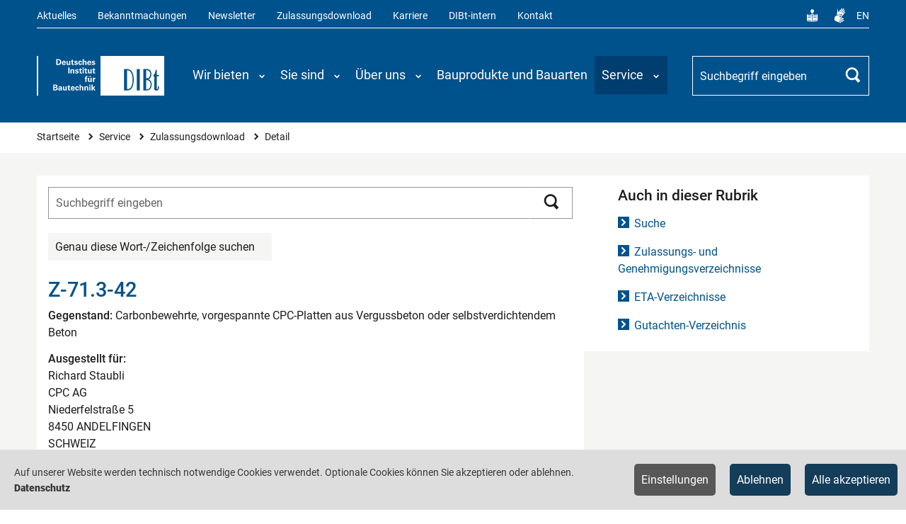

--- FILE ---
content_type: text/html; charset=utf-8
request_url: https://www.dibt.de/de/service/zulassungsdownload/detail/z-713-42
body_size: 16017
content:
<!DOCTYPE html>
<html lang="de">
<head>

<meta charset="utf-8">
<!-- 
	TYPO3: queo Berlin ...Wir wissen, was dahinter steckt.
			<https://www.queo.de>

	This website is powered by TYPO3 - inspiring people to share!
	TYPO3 is a free open source Content Management Framework initially created by Kasper Skaarhoj and licensed under GNU/GPL.
	TYPO3 is copyright 1998-2026 of Kasper Skaarhoj. Extensions are copyright of their respective owners.
	Information and contribution at https://typo3.org/
-->



<title>Detail | DIBt - Deutsches Institut für Bautechnik</title>
<meta name="generator" content="TYPO3 CMS">
<meta name="viewport" content="width=device-width, initial-scale=1.0, user-scalable=no">
<meta property="og:site_name" content="DIBt">
<meta property="og:type" content="website">
<meta property="og:title" content="Detail">


<link rel="stylesheet" href="/_assets/e799cca3073eabb617dfebf5f7cabc53/StyleSheets/Frontend/suggest.css?1764574219" media="all" nonce="jG-R-1wXvNXbMDMdaGeBHe8HGY7KQJD4l8VWUQ-OqR-Roj_jUQxYgA">
<link rel="stylesheet" href="/_assets/82c8421024bd2ef8eb77ecd7dde27dce/Default/Css/Processed/screen.css?1764574219" media="all" nonce="jG-R-1wXvNXbMDMdaGeBHe8HGY7KQJD4l8VWUQ-OqR-Roj_jUQxYgA">
<link rel="stylesheet" href="/_assets/82c8421024bd2ef8eb77ecd7dde27dce/Default/Css/Processed/jquery-ui.min.css" media="all" nonce="jG-R-1wXvNXbMDMdaGeBHe8HGY7KQJD4l8VWUQ-OqR-Roj_jUQxYgA">



<script src="/_assets/82c8421024bd2ef8eb77ecd7dde27dce/Default/JavaScript/Frameworks/jquery-3.1.1.min.js?1764574219" nonce="jG-R-1wXvNXbMDMdaGeBHe8HGY7KQJD4l8VWUQ-OqR-Roj_jUQxYgA"></script>


<meta property="og:url" content="https://www.dibt.de/de/service/zulassungsdownload/detail/z-713-42" /><link rel="canonical" href="https://www.dibt.de/de/service/zulassungsdownload/detail/z-713-42"><link rel="preload" as="style" href="https://www.dibt.de/cookie-optin/siteroot-1/cookieOptin.css?1765871259" media="all" crossorigin="anonymous">
<link rel="stylesheet" href="https://www.dibt.de/cookie-optin/siteroot-1/cookieOptin.css?1765871259" media="all" crossorigin="anonymous">
<script id="cookieOptinData" type="application/json">{"cookieGroups":[{"groupName":"essential","label":"Notwendige Cookies","description":"Technisch notwendige Cookies werden f\u00fcr grundlegende Funktionen der Website ben\u00f6tigt. Dadurch ist gew\u00e4hrleistet, dass die Website einwandfrei funktioniert.","required":true,"cookieData":[{"Name":"SgCookieOptin.lastPreferences","Provider":"www.dibt.de","Purpose":"Dieser Wert speichert Ihre Consent-Einstellungen. Unter anderem eine zuf\u00e4llig generierte ID, f\u00fcr die historische Speicherung Ihrer vorgenommen Einstellungen, falls der Webseiten-Betreiber dies eingestellt hat.","Lifetime":"1 Jahr","index":0,"crdate":1731412827,"tstamp":1765871258,"pseudo":false},{"Name":"__Secure-typo3nonce_#","Provider":"www.dibt.de","Purpose":"CSRF-Token zur Verhinderung von Cross-Site-Requests.","Lifetime":"Sitzung","index":1,"crdate":1731418563,"tstamp":1765871258,"pseudo":false},{"Name":"","Provider":"","Purpose":"","Lifetime":"","index":2,"crdate":"","tstamp":"","pseudo":true}],"scriptData":[],"loadingHTML":"","loadingJavaScript":""},{"groupName":"iframes","label":"Optionale Cookies","description":"Die optionalen Cookies erm\u00f6glichen Ihnen eine verbesserte Nutzererfahrung auf der DIBt-Website, z.B. den Zugriff auf externe Inhalte.","required":false,"cookieData":[{"Name":"__cf_bm","Provider":"Vimeo","Purpose":"Dieser Cookie wird verwendet, um zwischen Menschen und Bots zu unterscheiden. Dies ist vorteilhaft f\u00fcr die Webseite, um g\u00fcltige Berichte \u00fcber die Nutzung ihrer Webseite zu erstellen.","Lifetime":"1 Stunde","index":0,"crdate":1731504096,"tstamp":1765871258,"pseudo":false},{"Name":"_cfuvid","Provider":"Vimeo","Purpose":"Dieses Cookie ist ein Teil der Dienste von Cloudflare - einschlie\u00dflich Lastverteilung, Bereitstellung von Website-Inhalten und Bereitstellung einer DNS-Verbindung f\u00fcr Website-Betreiber.","Lifetime":"Sitzung","index":1,"crdate":1731504096,"tstamp":1765871258,"pseudo":false},{"Name":"","Provider":"","Purpose":"","Lifetime":"","index":2,"crdate":"","tstamp":"","pseudo":true}]}],"cssData":{"color_box":"#FFFFFF","color_headline":"#373737","color_text":"#373737","color_confirmation_background":"#2E6B96","color_confirmation_text":"#FFFFFF","color_checkbox":"#143D59","color_checkbox_required":"#575757","color_button_all":"#143D59","color_button_all_hover":"#2E6B96","color_button_all_text":"#FFFFFF","color_button_specific":"#575757","color_button_specific_hover":"#929292","color_button_specific_text":"#FFFFFF","color_button_essential":"#575757","color_button_essential_hover":"#929292","color_button_essential_text":"#FFFFFF","color_button_close":"#FFFFFF","color_button_close_hover":"#FFFFFF","color_button_close_text":"#373737","color_list":"#575757","color_list_text":"#FFFFFF","color_table":"#FFFFFF","color_Table_data_text":"#373737","color_table_header":"#F3F3F3","color_table_header_text":"#373737","color_full_box":"#143D59","color_full_headline":"#FFFFFF","color_full_text":"#FFFFFF","color_full_button_close":"#143D59","color_full_button_close_hover":"#143D59","color_full_button_close_text":"#FFFFFF","iframe_color_consent_box_background":"#dedede","iframe_color_button_load_one":"#00528d","iframe_color_button_load_one_hover":"#2E6B96","iframe_color_button_load_one_text":"#FFFFFF","iframe_color_open_settings":"#000000","banner_color_box":"#DDDDDD","banner_color_text":"#373737","banner_color_link_text":"#373737","banner_color_button_settings":"#575757","banner_color_button_settings_hover":"#929292","banner_color_button_settings_text":"#FFFFFF","banner_color_button_accept_essential":"#143d59","banner_color_button_accept_essential_hover":"#2e6b96","banner_color_button_accept_essential_text":"#FFFFFF","banner_color_button_accept":"#143d59","banner_color_button_accept_hover":"#2e6b96","banner_color_button_accept_text":"#FFFFFF","color_fingerprint_image":"#FFFFFF","color_fingerprint_background":"#143D59"},"footerLinks":[{"url":"https:\/\/www.dibt.de\/de\/datenschutz?disableOptIn=1&cHash=ab6e1a49443e737d15e30b93abd105a1","name":"Datenschutz","uid":17,"index":0}],"iFrameGroup":{"groupName":"iframes","label":"Optionale Cookies","description":"Die optionalen Cookies erm\u00f6glichen Ihnen eine verbesserte Nutzererfahrung auf der DIBt-Website, z.B. den Zugriff auf externe Inhalte.","required":false,"cookieData":[{"Name":"__cf_bm","Provider":"Vimeo","Purpose":"Dieser Cookie wird verwendet, um zwischen Menschen und Bots zu unterscheiden. Dies ist vorteilhaft f\u00fcr die Webseite, um g\u00fcltige Berichte \u00fcber die Nutzung ihrer Webseite zu erstellen.","Lifetime":"1 Stunde","index":0,"crdate":1731504096,"tstamp":1765871258,"pseudo":false},{"Name":"_cfuvid","Provider":"Vimeo","Purpose":"Dieses Cookie ist ein Teil der Dienste von Cloudflare - einschlie\u00dflich Lastverteilung, Bereitstellung von Website-Inhalten und Bereitstellung einer DNS-Verbindung f\u00fcr Website-Betreiber.","Lifetime":"Sitzung","index":1,"crdate":1731504096,"tstamp":1765871258,"pseudo":false},{"Name":"","Provider":"","Purpose":"","Lifetime":"","index":2,"crdate":"","tstamp":"","pseudo":true}]},"settings":{"banner_enable":true,"banner_force_min_width":0,"version":2,"banner_position":0,"banner_show_settings_button":true,"cookie_lifetime":365,"session_only_essential_cookies":false,"iframe_enabled":true,"minify_generated_data":true,"show_button_close":false,"activate_testing_mode":false,"disable_powered_by":true,"disable_for_this_language":false,"set_cookie_for_domain":"","save_history_webhook":"https:\/\/www.dibt.de\/?saveOptinHistory","cookiebanner_whitelist_regex":"","banner_show_again_interval":14,"identifier":1,"language":0,"render_assets_inline":false,"consider_do_not_track":false,"domains_to_delete_cookies_for":"","subdomain_support":false,"overwrite_baseurl":"https:\/\/www.dibt.de\/","unified_cookie_name":true,"disable_usage_statistics":false,"fingerprint_position":1,"iframe_replacement_background_image":"","monochrome_enabled":false,"show_fingerprint":true,"disable_automatic_loading":false,"auto_action_for_bots":2},"textEntries":{"header":"Datenschutzeinstellungen","description":"Auf unserer Website werden Cookies verwendet. Einige davon werden zwingend ben\u00f6tigt, w\u00e4hrend es uns andere erm\u00f6glichen, Ihnen externe Inhalte zur Verf\u00fcgung zu stellen.","accept_all_text":"Alle akzeptieren","accept_specific_text":"Speichern & schlie\u00dfen","accept_essential_text":"Nur essenzielle Cookies akzeptieren","extend_box_link_text":"Weitere Informationen anzeigen","extend_box_link_text_close":"Weitere Informationen verstecken","extend_table_link_text":"Cookie-Informationen anzeigen","extend_table_link_text_close":"Cookie-Informationen verstecken","cookie_name_text":"Name","cookie_provider_text":"Anbieter","cookie_purpose_text":"Zweck","cookie_lifetime_text":"Laufzeit","iframe_button_allow_all_text":"Alle externen Inhalte erlauben","iframe_button_allow_one_text":"Einmalig erlauben","iframe_button_reject_text":"Nicht erlauben","iframe_button_load_one_text":"Diesen externen Inhalt laden","iframe_open_settings_text":"Weitere Einstellungen","iframe_button_load_one_description":"","banner_button_accept_text":"Alle akzeptieren","banner_button_accept_essential_text":"Ablehnen","banner_button_settings_text":"Einstellungen","banner_description":"Auf unserer Website werden technisch notwendige Cookies verwendet. Optionale Cookies k\u00f6nnen Sie akzeptieren oder ablehnen.","save_confirmation_text":"Cookie-Einstellungen erfolgreich gespeichert","user_hash_text":"User-Hash","dependent_groups_text":"Abh\u00e4ngig von:"},"placeholders":{"iframe_consent_description":"<p class=\"sg-cookie-optin-box-flash-message\"><\/p>"},"mustacheData":{"template":{"template_html":"<!--googleoff: index-->\n<div data-nosnippet class=\"sg-cookie-optin-box sg-cookie-optin-box-new\">\n\t<div class=\"sg-cookie-optin-box-new-upper\">\n\t\t{{#settings.show_button_close}}\n\t\t\t<span class=\"sg-cookie-optin-box-close-button\">\u2715<\/span>\n\t\t{{\/settings.show_button_close}}\n\n\t\t<strong class=\"sg-cookie-optin-box-header\">{{{textEntries.header}}}<\/strong>\n\t\t<p class=\"sg-cookie-optin-box-description\">{{{textEntries.description}}}<\/p>\n\t<\/div>\n\n\t<div class=\"sg-cookie-optin-box-new-lower\">\n\t\t<ul class=\"sg-cookie-optin-box-cookie-list\" aria-hidden=\"true\">\n\t\t\t{{#cookieGroups}}\n\t\t\t\t<li class=\"sg-cookie-optin-box-cookie-list-item\">\n\t\t\t\t\t<label >\n\t\t\t\t\t\t<input  class=\"sg-cookie-optin-checkbox\"\n\t\t\t\t\t\t   type=\"checkbox\"\n\t\t\t\t\t\t   name=\"cookies[]\"\n\t\t\t\t\t\t   value=\"{{groupName}}\"\n\t\t\t\t\t\t   {{#required}}checked=\"1\"{{\/required}}\n\t\t\t\t\t\t   {{#required}}disabled=\"1\"{{\/required}}>\n\t\t\t\t\t\t<span class=\"sg-cookie-optin-checkbox-label\" role=\"checkbox\"\n\t\t\t\t\t\t\t{{#required}}aria-checked=\"true\"{{\/required}}\n\t\t\t\t\t\t\t{{^required}}aria-checked=\"false\"{{\/required}}>{{{label}}}<\/span>\n\t\t\t\t\t<\/label>\n\n\t\t\t\t\t<p class=\"sg-cookie-optin-checkbox-description\">{{{description}}}<\/p>\n\t\t\t\t\t{{#dependentGroups}}\n\t\t\t\t\t\t<div class=\"sg-cookie-optin-dependent-groups\">{{{textEntries.dependent_groups_text}}} {{dependentGroupTitles}}<\/div>\n\t\t\t\t\t{{\/dependentGroups}}\n\n\t\t\t\t\t<div class=\"sg-cookie-optin-box-cookie-detail-sublist\" aria-hidden=\"true\">\n\t\t\t\t\t\t{{#cookieData}}\n\t\t\t\t\t\t\t<div class=\"sg-cookie-optin-box-cookie-detail-sublist-item {{#pseudo}}sg-cookie-optin-box-cookie-detail-sublist-item-pseudo{{\/pseudo}}\">\n\t\t\t\t\t\t\t\t{{^pseudo}}\n\t\t\t\t\t\t\t\t\t<table>\n\t\t\t\t\t\t\t\t\t\t<tbody>\n\t\t\t\t\t\t\t\t\t\t\t<tr>\n\t\t\t\t\t\t\t\t\t\t\t\t<th>{{{textEntries.cookie_name_text}}}<\/th>\n\t\t\t\t\t\t\t\t\t\t\t\t<td>{{{Name}}}<\/td>\n\t\t\t\t\t\t\t\t\t\t\t<\/tr>\n\t\t\t\t\t\t\t\t\t\t\t<tr>\n\t\t\t\t\t\t\t\t\t\t\t\t<th>{{{textEntries.cookie_provider_text}}}<\/th>\n\t\t\t\t\t\t\t\t\t\t\t\t<td>{{{Provider}}}<\/td>\n\t\t\t\t\t\t\t\t\t\t\t<\/tr>\n\t\t\t\t\t\t\t\t\t\t\t<tr>\n\t\t\t\t\t\t\t\t\t\t\t\t<th>{{{textEntries.cookie_lifetime_text}}}<\/th>\n\t\t\t\t\t\t\t\t\t\t\t\t<td>{{{Lifetime}}}<\/td>\n\t\t\t\t\t\t\t\t\t\t\t<\/tr>\n\t\t\t\t\t\t\t\t\t\t\t<tr>\n\t\t\t\t\t\t\t\t\t\t\t\t<th>{{{textEntries.cookie_purpose_text}}}<\/th>\n\t\t\t\t\t\t\t\t\t\t\t\t<td class=\"sg-cookie-optin-box-table-reason\">{{{Purpose}}}<\/td>\n\t\t\t\t\t\t\t\t\t\t\t<\/tr>\n\t\t\t\t\t\t\t\t\t\t<\/tbody>\n\t\t\t\t\t\t\t\t\t<\/table>\n\t\t\t\t\t\t\t\t{{\/pseudo}}\n\t\t\t\t\t\t\t<\/div>\n\t\t\t\t\t\t{{\/cookieData}}\n\t\t\t\t\t<\/div>\n\t\t\t\t<\/li>\n\t\t\t{{\/cookieGroups}}\n\t\t<\/ul>\n\n\t\t<a role=\"button\" class=\"sg-cookie-optin-box-sublist-open-more-link\" href=\"#\">{{{textEntries.extend_table_link_text}}}\n\t\t\t<span>\n\t\t\t\t<svg class=\"sg-cookie-optin-box-sublist-open-more-symbol\" fill='currentColor' xmlns='http:\/\/www.w3.org\/2000\/svg'\n\t\t\t\t\t viewBox='0 0 512 512'>\n\t\t\t\t\t<path d='M504 256c0 137-111 248-248 248S8 393 8 256 119 8 256 8s248 111 248 248zM273 369.9l135.5-135.5c9.4-9.4 9.4-24.6 0-33.9l-17-17c-9.4-9.4-24.6-9.4-33.9 0L256 285.1 154.4 183.5c-9.4-9.4-24.6-9.4-33.9 0l-17 17c-9.4 9.4-9.4 24.6 0 33.9L239 369.9c9.4 9.4 24.6 9.4 34 0z'\/>\n\t\t\t\t<\/svg>\n\t\t\t<\/span>\n\t\t<\/a>\n\n\t\t<div class=\"sg-cookie-optin-box-button\">\n\t\t\t<button  class=\"sg-cookie-optin-box-button-accept-essential\">{{{textEntries.accept_essential_text}}}<\/button>\n\t\t\t<button  class=\"sg-cookie-optin-box-button-accept-specific\">{{{textEntries.accept_specific_text}}}<\/button>\n\t\t\t<button  class=\"sg-cookie-optin-box-button-accept-all\">{{{textEntries.accept_all_text}}}<\/button>\n\t\t<\/div>\n\n\t\t<div class=\"sg-cookie-optin-box-footer\">\n\t\t\t<div class=\"sg-cookie-optin-box-footer-links\">\n\t\t\t\t<div class=\"sg-cookie-optin-box-copyright{{#settings.disable_powered_by}} sg-cookie-optin-box-copyright-link-hidden{{\/settings.disable_powered_by}}\">\n\t\t\t\t\t<a  class=\"sg-cookie-optin-box-copyright-link\"\n\t\t\t\t\t   href=\"https:\/\/www.sgalinski.de\/typo3-produkte-webentwicklung\/sgalinski-cookie-optin\/\"\n\t\t\t\t\t   rel=\"noopener\"\n\t\t\t\t\t   target=\"_blank\">\n\t\t\t\t\t\tPowered by sgalinski Cookie Consent\n\t\t\t\t\t<\/a>\n\t\t\t\t\t{{#footerLinks.0}} |{{\/footerLinks.0}}\n\t\t\t\t<\/div>\n\n\t\t\t\t{{#footerLinks}}\n\t\t\t\t\t{{#index}}\n\t\t\t\t\t\t<span class=\"sg-cookie-optin-box-footer-divider\"> | <\/span>\n\t\t\t\t\t{{\/index}}\n\n\t\t\t\t\t<a  class=\"sg-cookie-optin-box-footer-link\" href=\"{{url}}\" target=\"_blank\">{{name}}<\/a>\n\t\t\t\t{{\/footerLinks}}\n\t\t\t<\/div>\n\n\t\t\t<div class=\"sg-cookie-optin-box-footer-user-hash-container\">\n\t\t\t\t{{{textEntries.user_hash_text}}}: <span class=\"sg-cookie-optin-box-footer-user-hash\"><\/span>\n\t\t\t<\/div>\n\t\t<\/div>\n\t<\/div>\n<\/div>\n<!--googleon: index-->\n","template_overwritten":0,"template_selection":1,"markup":"<!--googleoff: index-->\n<div data-nosnippet class=\"sg-cookie-optin-box sg-cookie-optin-box-new\">\n\t<div class=\"sg-cookie-optin-box-new-upper\">\n\n\t\t<strong class=\"sg-cookie-optin-box-header\">Datenschutzeinstellungen<\/strong>\n\t\t<p class=\"sg-cookie-optin-box-description\">Auf unserer Website werden Cookies verwendet. Einige davon werden zwingend ben\u00f6tigt, w\u00e4hrend es uns andere erm\u00f6glichen, Ihnen externe Inhalte zur Verf\u00fcgung zu stellen.<\/p>\n\t<\/div>\n\n\t<div class=\"sg-cookie-optin-box-new-lower\">\n\t\t<ul class=\"sg-cookie-optin-box-cookie-list\" aria-hidden=\"true\">\n\t\t\t\t<li class=\"sg-cookie-optin-box-cookie-list-item\">\n\t\t\t\t\t<label >\n\t\t\t\t\t\t<input  class=\"sg-cookie-optin-checkbox\"\n\t\t\t\t\t\t   type=\"checkbox\"\n\t\t\t\t\t\t   name=\"cookies[]\"\n\t\t\t\t\t\t   value=\"essential\"\n\t\t\t\t\t\t   checked=\"1\"\n\t\t\t\t\t\t   disabled=\"1\">\n\t\t\t\t\t\t<span class=\"sg-cookie-optin-checkbox-label\" role=\"checkbox\"\n\t\t\t\t\t\t\taria-checked=\"true\"\n\t\t\t\t\t\t\t>Notwendige Cookies<\/span>\n\t\t\t\t\t<\/label>\n\n\t\t\t\t\t<p class=\"sg-cookie-optin-checkbox-description\">Technisch notwendige Cookies werden f\u00fcr grundlegende Funktionen der Website ben\u00f6tigt. Dadurch ist gew\u00e4hrleistet, dass die Website einwandfrei funktioniert.<\/p>\n\n\t\t\t\t\t<div class=\"sg-cookie-optin-box-cookie-detail-sublist\" aria-hidden=\"true\">\n\t\t\t\t\t\t\t<div class=\"sg-cookie-optin-box-cookie-detail-sublist-item \">\n\t\t\t\t\t\t\t\t\t<table>\n\t\t\t\t\t\t\t\t\t\t<tbody>\n\t\t\t\t\t\t\t\t\t\t\t<tr>\n\t\t\t\t\t\t\t\t\t\t\t\t<th>Name<\/th>\n\t\t\t\t\t\t\t\t\t\t\t\t<td>SgCookieOptin.lastPreferences<\/td>\n\t\t\t\t\t\t\t\t\t\t\t<\/tr>\n\t\t\t\t\t\t\t\t\t\t\t<tr>\n\t\t\t\t\t\t\t\t\t\t\t\t<th>Anbieter<\/th>\n\t\t\t\t\t\t\t\t\t\t\t\t<td>www.dibt.de<\/td>\n\t\t\t\t\t\t\t\t\t\t\t<\/tr>\n\t\t\t\t\t\t\t\t\t\t\t<tr>\n\t\t\t\t\t\t\t\t\t\t\t\t<th>Laufzeit<\/th>\n\t\t\t\t\t\t\t\t\t\t\t\t<td>1 Jahr<\/td>\n\t\t\t\t\t\t\t\t\t\t\t<\/tr>\n\t\t\t\t\t\t\t\t\t\t\t<tr>\n\t\t\t\t\t\t\t\t\t\t\t\t<th>Zweck<\/th>\n\t\t\t\t\t\t\t\t\t\t\t\t<td class=\"sg-cookie-optin-box-table-reason\">Dieser Wert speichert Ihre Consent-Einstellungen. Unter anderem eine zuf\u00e4llig generierte ID, f\u00fcr die historische Speicherung Ihrer vorgenommen Einstellungen, falls der Webseiten-Betreiber dies eingestellt hat.<\/td>\n\t\t\t\t\t\t\t\t\t\t\t<\/tr>\n\t\t\t\t\t\t\t\t\t\t<\/tbody>\n\t\t\t\t\t\t\t\t\t<\/table>\n\t\t\t\t\t\t\t<\/div>\n\t\t\t\t\t\t\t<div class=\"sg-cookie-optin-box-cookie-detail-sublist-item \">\n\t\t\t\t\t\t\t\t\t<table>\n\t\t\t\t\t\t\t\t\t\t<tbody>\n\t\t\t\t\t\t\t\t\t\t\t<tr>\n\t\t\t\t\t\t\t\t\t\t\t\t<th>Name<\/th>\n\t\t\t\t\t\t\t\t\t\t\t\t<td>__Secure-typo3nonce_#<\/td>\n\t\t\t\t\t\t\t\t\t\t\t<\/tr>\n\t\t\t\t\t\t\t\t\t\t\t<tr>\n\t\t\t\t\t\t\t\t\t\t\t\t<th>Anbieter<\/th>\n\t\t\t\t\t\t\t\t\t\t\t\t<td>www.dibt.de<\/td>\n\t\t\t\t\t\t\t\t\t\t\t<\/tr>\n\t\t\t\t\t\t\t\t\t\t\t<tr>\n\t\t\t\t\t\t\t\t\t\t\t\t<th>Laufzeit<\/th>\n\t\t\t\t\t\t\t\t\t\t\t\t<td>Sitzung<\/td>\n\t\t\t\t\t\t\t\t\t\t\t<\/tr>\n\t\t\t\t\t\t\t\t\t\t\t<tr>\n\t\t\t\t\t\t\t\t\t\t\t\t<th>Zweck<\/th>\n\t\t\t\t\t\t\t\t\t\t\t\t<td class=\"sg-cookie-optin-box-table-reason\">CSRF-Token zur Verhinderung von Cross-Site-Requests.<\/td>\n\t\t\t\t\t\t\t\t\t\t\t<\/tr>\n\t\t\t\t\t\t\t\t\t\t<\/tbody>\n\t\t\t\t\t\t\t\t\t<\/table>\n\t\t\t\t\t\t\t<\/div>\n\t\t\t\t\t\t\t<div class=\"sg-cookie-optin-box-cookie-detail-sublist-item sg-cookie-optin-box-cookie-detail-sublist-item-pseudo\">\n\t\t\t\t\t\t\t<\/div>\n\t\t\t\t\t<\/div>\n\t\t\t\t<\/li>\n\t\t\t\t<li class=\"sg-cookie-optin-box-cookie-list-item\">\n\t\t\t\t\t<label >\n\t\t\t\t\t\t<input  class=\"sg-cookie-optin-checkbox\"\n\t\t\t\t\t\t   type=\"checkbox\"\n\t\t\t\t\t\t   name=\"cookies[]\"\n\t\t\t\t\t\t   value=\"iframes\"\n\t\t\t\t\t\t   \n\t\t\t\t\t\t   >\n\t\t\t\t\t\t<span class=\"sg-cookie-optin-checkbox-label\" role=\"checkbox\"\n\t\t\t\t\t\t\t\n\t\t\t\t\t\t\taria-checked=\"false\">Optionale Cookies<\/span>\n\t\t\t\t\t<\/label>\n\n\t\t\t\t\t<p class=\"sg-cookie-optin-checkbox-description\">Die optionalen Cookies erm\u00f6glichen Ihnen eine verbesserte Nutzererfahrung auf der DIBt-Website, z.B. den Zugriff auf externe Inhalte.<\/p>\n\n\t\t\t\t\t<div class=\"sg-cookie-optin-box-cookie-detail-sublist\" aria-hidden=\"true\">\n\t\t\t\t\t\t\t<div class=\"sg-cookie-optin-box-cookie-detail-sublist-item \">\n\t\t\t\t\t\t\t\t\t<table>\n\t\t\t\t\t\t\t\t\t\t<tbody>\n\t\t\t\t\t\t\t\t\t\t\t<tr>\n\t\t\t\t\t\t\t\t\t\t\t\t<th>Name<\/th>\n\t\t\t\t\t\t\t\t\t\t\t\t<td>__cf_bm<\/td>\n\t\t\t\t\t\t\t\t\t\t\t<\/tr>\n\t\t\t\t\t\t\t\t\t\t\t<tr>\n\t\t\t\t\t\t\t\t\t\t\t\t<th>Anbieter<\/th>\n\t\t\t\t\t\t\t\t\t\t\t\t<td>Vimeo<\/td>\n\t\t\t\t\t\t\t\t\t\t\t<\/tr>\n\t\t\t\t\t\t\t\t\t\t\t<tr>\n\t\t\t\t\t\t\t\t\t\t\t\t<th>Laufzeit<\/th>\n\t\t\t\t\t\t\t\t\t\t\t\t<td>1 Stunde<\/td>\n\t\t\t\t\t\t\t\t\t\t\t<\/tr>\n\t\t\t\t\t\t\t\t\t\t\t<tr>\n\t\t\t\t\t\t\t\t\t\t\t\t<th>Zweck<\/th>\n\t\t\t\t\t\t\t\t\t\t\t\t<td class=\"sg-cookie-optin-box-table-reason\">Dieser Cookie wird verwendet, um zwischen Menschen und Bots zu unterscheiden. Dies ist vorteilhaft f\u00fcr die Webseite, um g\u00fcltige Berichte \u00fcber die Nutzung ihrer Webseite zu erstellen.<\/td>\n\t\t\t\t\t\t\t\t\t\t\t<\/tr>\n\t\t\t\t\t\t\t\t\t\t<\/tbody>\n\t\t\t\t\t\t\t\t\t<\/table>\n\t\t\t\t\t\t\t<\/div>\n\t\t\t\t\t\t\t<div class=\"sg-cookie-optin-box-cookie-detail-sublist-item \">\n\t\t\t\t\t\t\t\t\t<table>\n\t\t\t\t\t\t\t\t\t\t<tbody>\n\t\t\t\t\t\t\t\t\t\t\t<tr>\n\t\t\t\t\t\t\t\t\t\t\t\t<th>Name<\/th>\n\t\t\t\t\t\t\t\t\t\t\t\t<td>_cfuvid<\/td>\n\t\t\t\t\t\t\t\t\t\t\t<\/tr>\n\t\t\t\t\t\t\t\t\t\t\t<tr>\n\t\t\t\t\t\t\t\t\t\t\t\t<th>Anbieter<\/th>\n\t\t\t\t\t\t\t\t\t\t\t\t<td>Vimeo<\/td>\n\t\t\t\t\t\t\t\t\t\t\t<\/tr>\n\t\t\t\t\t\t\t\t\t\t\t<tr>\n\t\t\t\t\t\t\t\t\t\t\t\t<th>Laufzeit<\/th>\n\t\t\t\t\t\t\t\t\t\t\t\t<td>Sitzung<\/td>\n\t\t\t\t\t\t\t\t\t\t\t<\/tr>\n\t\t\t\t\t\t\t\t\t\t\t<tr>\n\t\t\t\t\t\t\t\t\t\t\t\t<th>Zweck<\/th>\n\t\t\t\t\t\t\t\t\t\t\t\t<td class=\"sg-cookie-optin-box-table-reason\">Dieses Cookie ist ein Teil der Dienste von Cloudflare - einschlie\u00dflich Lastverteilung, Bereitstellung von Website-Inhalten und Bereitstellung einer DNS-Verbindung f\u00fcr Website-Betreiber.<\/td>\n\t\t\t\t\t\t\t\t\t\t\t<\/tr>\n\t\t\t\t\t\t\t\t\t\t<\/tbody>\n\t\t\t\t\t\t\t\t\t<\/table>\n\t\t\t\t\t\t\t<\/div>\n\t\t\t\t\t\t\t<div class=\"sg-cookie-optin-box-cookie-detail-sublist-item sg-cookie-optin-box-cookie-detail-sublist-item-pseudo\">\n\t\t\t\t\t\t\t<\/div>\n\t\t\t\t\t<\/div>\n\t\t\t\t<\/li>\n\t\t<\/ul>\n\n\t\t<a role=\"button\" class=\"sg-cookie-optin-box-sublist-open-more-link\" href=\"#\">Cookie-Informationen anzeigen\n\t\t\t<span>\n\t\t\t\t<svg class=\"sg-cookie-optin-box-sublist-open-more-symbol\" fill='currentColor' xmlns='http:\/\/www.w3.org\/2000\/svg'\n\t\t\t\t\t viewBox='0 0 512 512'>\n\t\t\t\t\t<path d='M504 256c0 137-111 248-248 248S8 393 8 256 119 8 256 8s248 111 248 248zM273 369.9l135.5-135.5c9.4-9.4 9.4-24.6 0-33.9l-17-17c-9.4-9.4-24.6-9.4-33.9 0L256 285.1 154.4 183.5c-9.4-9.4-24.6-9.4-33.9 0l-17 17c-9.4 9.4-9.4 24.6 0 33.9L239 369.9c9.4 9.4 24.6 9.4 34 0z'\/>\n\t\t\t\t<\/svg>\n\t\t\t<\/span>\n\t\t<\/a>\n\n\t\t<div class=\"sg-cookie-optin-box-button\">\n\t\t\t<button  class=\"sg-cookie-optin-box-button-accept-essential\">Nur essenzielle Cookies akzeptieren<\/button>\n\t\t\t<button  class=\"sg-cookie-optin-box-button-accept-specific\">Speichern & schlie\u00dfen<\/button>\n\t\t\t<button  class=\"sg-cookie-optin-box-button-accept-all\">Alle akzeptieren<\/button>\n\t\t<\/div>\n\n\t\t<div class=\"sg-cookie-optin-box-footer\">\n\t\t\t<div class=\"sg-cookie-optin-box-footer-links\">\n\t\t\t\t<div class=\"sg-cookie-optin-box-copyright sg-cookie-optin-box-copyright-link-hidden\">\n\t\t\t\t\t<a  class=\"sg-cookie-optin-box-copyright-link\"\n\t\t\t\t\t   href=\"https:\/\/www.sgalinski.de\/typo3-produkte-webentwicklung\/sgalinski-cookie-optin\/\"\n\t\t\t\t\t   rel=\"noopener\"\n\t\t\t\t\t   target=\"_blank\">\n\t\t\t\t\t\tPowered by sgalinski Cookie Consent\n\t\t\t\t\t<\/a>\n\t\t\t\t\t |\n\t\t\t\t<\/div>\n\n\n\t\t\t\t\t<a  class=\"sg-cookie-optin-box-footer-link\" href=\"https:\/\/www.dibt.de\/de\/datenschutz?disableOptIn=1&amp;cHash=ab6e1a49443e737d15e30b93abd105a1\" target=\"_blank\">Datenschutz<\/a>\n\t\t\t<\/div>\n\n\t\t\t<div class=\"sg-cookie-optin-box-footer-user-hash-container\">\n\t\t\t\tUser-Hash: <span class=\"sg-cookie-optin-box-footer-user-hash\"><\/span>\n\t\t\t<\/div>\n\t\t<\/div>\n\t<\/div>\n<\/div>\n<!--googleon: index-->\n"},"banner":{"banner_html":"<div class=\"sg-cookie-optin-banner {{^settings.banner_position}}sg-cookie-optin-banner-bottom{{\/settings.banner_position}}\">\r\n\t<div class=\"sg-cookie-optin-box\">\r\n\t\t<div class=\"sg-cookie-optin-banner-content\">\r\n\t\t\t<p class=\"sg-cookie-optin-banner-description\">\r\n\t\t\t\t{{{textEntries.banner_description}}}\r\n\r\n\t\t\t\t{{#footerLinks}}\r\n\t\t\t\t\t{{#index}}\r\n\t\t\t\t\t\t(\r\n\t\t\t\t\t{{\/index}}\r\n\t\t\t\t{{\/footerLinks}}\r\n\r\n\t\t\t\t{{#footerLinks}}\r\n\t\t\t\t\t{{#index}}\r\n\t\t\t\t\t\t<span class=\"sg-cookie-optin-box-footer-divider\"> | <\/span>\r\n\t\t\t\t\t{{\/index}}\r\n\r\n\t\t\t\t\t<a class=\"sg-cookie-optin-box-footer-link\" href=\"{{url}}\" target=\"_blank\">{{{name}}}<\/a>\r\n\t\t\t\t{{\/footerLinks}}\r\n\r\n\t\t\t\t{{#footerLinks}}\r\n\t\t\t\t\t{{#index}}\r\n\t\t\t\t\t\t)\r\n\t\t\t\t\t{{\/index}}\r\n\t\t\t\t{{\/footerLinks}}\r\n\t\t\t<\/p>\r\n\r\n\t\t\t<div class=\"sg-cookie-optin-banner-button\">\r\n\t\t\t\t{{#settings.banner_show_settings_button}}\r\n\t\t\t\t\t<button class=\"sg-cookie-optin-banner-button-settings\">{{{textEntries.banner_button_settings_text}}}<\/button>\r\n\t\t\t\t{{\/settings.banner_show_settings_button}}\r\n\r\n\t\t\t\t<button class=\"sg-cookie-optin-banner-button-accept-essential\">{{{textEntries.banner_button_accept_essential_text}}}<\/button>\r\n\t\t\t\t<button class=\"sg-cookie-optin-banner-button-accept\">{{{textEntries.banner_button_accept_text}}}<\/button>\r\n\t\t\t<\/div>\r\n\t\t<\/div>\r\n\t<\/div>\r\n<\/div>\r\n","banner_overwritten":1,"markup":"<div class=\"sg-cookie-optin-banner sg-cookie-optin-banner-bottom\">\r\n\t<div class=\"sg-cookie-optin-box\">\r\n\t\t<div class=\"sg-cookie-optin-banner-content\">\r\n\t\t\t<p class=\"sg-cookie-optin-banner-description\">\r\n\t\t\t\tAuf unserer Website werden technisch notwendige Cookies verwendet. Optionale Cookies k\u00f6nnen Sie akzeptieren oder ablehnen.\r\n\r\n\r\n\r\n\t\t\t\t\t<a class=\"sg-cookie-optin-box-footer-link\" href=\"https:\/\/www.dibt.de\/de\/datenschutz?disableOptIn=1&amp;cHash=ab6e1a49443e737d15e30b93abd105a1\" target=\"_blank\">Datenschutz<\/a>\r\n\r\n\t\t\t<\/p>\r\n\r\n\t\t\t<div class=\"sg-cookie-optin-banner-button\">\r\n\t\t\t\t\t<button class=\"sg-cookie-optin-banner-button-settings\">Einstellungen<\/button>\r\n\r\n\t\t\t\t<button class=\"sg-cookie-optin-banner-button-accept-essential\">Ablehnen<\/button>\r\n\t\t\t\t<button class=\"sg-cookie-optin-banner-button-accept\">Alle akzeptieren<\/button>\r\n\t\t\t<\/div>\r\n\t\t<\/div>\r\n\t<\/div>\r\n<\/div>\r\n"},"iframe":{"iframe_html":"<div class=\"sg-cookie-optin-box\">\r\n\t{{#settings.show_button_close}}\r\n\t\t<span class=\"sg-cookie-optin-box-close-button\">\u2715<\/span>\r\n\t{{\/settings.show_button_close}}\r\n\r\n\t<strong class=\"sg-cookie-optin-box-header\">{{{iFrameGroup.label}}}<\/strong>\r\n\t<p class=\"sg-cookie-optin-box-description\">{{{iFrameGroup.description}}}<\/p>\r\n\r\n\t<div class=\"sg-cookie-optin-box-button\">\r\n\t\t<button  class=\"sg-cookie-optin-box-button-accept-all\">{{{textEntries.iframe_button_allow_all_text}}}<\/button>\r\n\t\t<button  class=\"sg-cookie-optin-box-button-accept-specific\">{{{textEntries.iframe_button_allow_one_text}}}<\/button>\r\n\t\t<button  class=\"sg-cookie-optin-box-button-iframe-reject\">{{{textEntries.iframe_button_reject_text}}}<\/button>\r\n\t<\/div>\r\n\r\n\t{{{placeholders.iframe_consent_description}}}\r\n\r\n\t<div class=\"sg-cookie-optin-box-footer\">\r\n\t\t<div class=\"sg-cookie-optin-box-copyright\">\r\n\t\t\t<a  class=\"sg-cookie-optin-box-copyright-link{{#settings.disable_powered_by}} sg-cookie-optin-box-copyright-link-hidden{{\/settings.disable_powered_by}}\"\r\n\t\t\t   href=\"https:\/\/www.sgalinski.de\/typo3-produkte-webentwicklung\/sgalinski-cookie-optin\/\"\r\n\t\t\t   rel=\"noopener\"\r\n\t\t\t   target=\"_blank\">\r\n\t\t\t\tPowered by<br>sgalinski Cookie Consent\r\n\t\t\t<\/a>\r\n\t\t<\/div>\r\n\r\n\t\t<div class=\"sg-cookie-optin-box-footer-links\">\r\n\t\t\t{{#footerLinks}}\r\n\t\t\t{{#index}}\r\n\t\t\t<span class=\"sg-cookie-optin-box-footer-divider\"> | <\/span>\r\n\t\t\t{{\/index}}\r\n\t\t\t<a  class=\"sg-cookie-optin-box-footer-link\" href=\"{{url}}\" target=\"_blank\">{{{name}}}<\/a>\r\n\t\t\t{{\/footerLinks}}\r\n\t\t<\/div>\r\n\t<\/div>\r\n<\/div>\r\n","iframe_overwritten":1,"markup":"<div class=\"sg-cookie-optin-box\">\r\n\r\n\t<strong class=\"sg-cookie-optin-box-header\">Optionale Cookies<\/strong>\r\n\t<p class=\"sg-cookie-optin-box-description\">Die optionalen Cookies erm\u00f6glichen Ihnen eine verbesserte Nutzererfahrung auf der DIBt-Website, z.B. den Zugriff auf externe Inhalte.<\/p>\r\n\r\n\t<div class=\"sg-cookie-optin-box-button\">\r\n\t\t<button  class=\"sg-cookie-optin-box-button-accept-all\">Alle externen Inhalte erlauben<\/button>\r\n\t\t<button  class=\"sg-cookie-optin-box-button-accept-specific\">Einmalig erlauben<\/button>\r\n\t\t<button  class=\"sg-cookie-optin-box-button-iframe-reject\">Nicht erlauben<\/button>\r\n\t<\/div>\r\n\r\n\t<p class=\"sg-cookie-optin-box-flash-message\"><\/p>\r\n\r\n\t<div class=\"sg-cookie-optin-box-footer\">\r\n\t\t<div class=\"sg-cookie-optin-box-copyright\">\r\n\t\t\t<a  class=\"sg-cookie-optin-box-copyright-link sg-cookie-optin-box-copyright-link-hidden\"\r\n\t\t\t   href=\"https:\/\/www.sgalinski.de\/typo3-produkte-webentwicklung\/sgalinski-cookie-optin\/\"\r\n\t\t\t   rel=\"noopener\"\r\n\t\t\t   target=\"_blank\">\r\n\t\t\t\tPowered by<br>sgalinski Cookie Consent\r\n\t\t\t<\/a>\r\n\t\t<\/div>\r\n\r\n\t\t<div class=\"sg-cookie-optin-box-footer-links\">\r\n\t\t\t<a  class=\"sg-cookie-optin-box-footer-link\" href=\"https:\/\/www.dibt.de\/de\/datenschutz?disableOptIn=1&amp;cHash=ab6e1a49443e737d15e30b93abd105a1\" target=\"_blank\">Datenschutz<\/a>\r\n\t\t<\/div>\r\n\t<\/div>\r\n<\/div>\r\n"},"iframeReplacement":{"iframe_replacement_html":"<button class=\"sg-cookie-optin-iframe-consent-accept\">Externer Inhalt: {{{textEntries.iframe_button_load_one_text}}}<\/button>\r\n{{{placeholders.iframe_consent_description}}}\r\n<a class=\"sg-cookie-optin-iframe-consent-link\">{{{textEntries.iframe_open_settings_text}}}<\/a>\r\n","iframe_replacement_overwritten":1,"markup":"<button class=\"sg-cookie-optin-iframe-consent-accept\">Externer Inhalt: Diesen externen Inhalt laden<\/button>\r\n<p class=\"sg-cookie-optin-box-flash-message\"><\/p>\r\n<a class=\"sg-cookie-optin-iframe-consent-link\">Weitere Einstellungen<\/a>\r\n"},"iframeWhitelist":{"iframe_whitelist_regex":"^https:\\\/\\\/www\\.google\\.com\\\/recaptcha\\\/","markup":"^https:\\\/\\\/www\\.google\\.com\\\/recaptcha\\\/"},"services":{"vimeo":{"rendered":"<style>\r\n.main {\r\n  margin: auto;\r\n  width: 70%;\r\n  height: 50%;\r\n  padding: 0.8em;\r\n  font-size: 0.8rem;\r\n}\r\n\r\n\/* Use a media query to add a break point at 800px: *\/\r\n@media screen and (max-width:800px) {\r\n   .main {\r\n    padding: 0.6em;\r\n    width: 100%; \/* The width is 100%, when the viewport is 800px or smaller *\/\r\n    height: 60%;\r\n    font-size: 0.5rem;\r\n  }\r\n}\r\n<\/style>\r\n\r\n<div class=\"main\" style=\"background-color: rgba(0, 0, 0, 0.65)\"><p style=\"color:#FFFFFF;\">Der Inhalt hinter diesem Cookie-Opt-In-Dialog wird \u00fcber den Drittanbieter Vimeo bereitgestellt. Beim Laden des externen Inhalts werden optionale Cookies genutzt und Daten an Vimeo und ggf. Dritte \u00fcbertragen. N\u00e4here Informationen erhalten Sie in unseren <a href=\"https:\/\/www.dibt.de\/de\/datenschutz\"  style=\"color:#FFFFFF;font-size: 0.65rem;\"><u>Datenschutzbestimmungen<\/u>.<\/a><\/p>\r\n<button class=\"sg-cookie-optin-iframe-consent-accept\" style=\"height:25%; width:auto; font-size:0.75em; margin: auto;text-align: center;\">Vimeo: Diesen externen Inhalt laden<\/button>\r\n<p class=\"sg-cookie-optin-box-flash-message\"><\/p>\r\n<!-- <button class=\"sg-cookie-optin-iframe-consent-link\" style=\"height:40px;width:300px\">Weitere Einstellungen<\/button> -->\r\n<\/div>","mustache":"<style>\r\n.main {\r\n  margin: auto;\r\n  width: 70%;\r\n  height: 50%;\r\n  padding: 0.8em;\r\n  font-size: 0.8rem;\r\n}\r\n\r\n\/* Use a media query to add a break point at 800px: *\/\r\n@media screen and (max-width:800px) {\r\n   .main {\r\n    padding: 0.6em;\r\n    width: 100%; \/* The width is 100%, when the viewport is 800px or smaller *\/\r\n    height: 60%;\r\n    font-size: 0.5rem;\r\n  }\r\n}\r\n<\/style>\r\n\r\n<div class=\"main\" style=\"background-color: rgba(0, 0, 0, 0.65)\"><p style=\"color:#FFFFFF;\">Der Inhalt hinter diesem Cookie-Opt-In-Dialog wird \u00fcber den Drittanbieter Vimeo bereitgestellt. Beim Laden des externen Inhalts werden optionale Cookies genutzt und Daten an Vimeo und ggf. Dritte \u00fcbertragen. N\u00e4here Informationen erhalten Sie in unseren <a href=\"https:\/\/www.dibt.de\/de\/datenschutz\"  style=\"color:#FFFFFF;font-size: 0.65rem;\"><u>Datenschutzbestimmungen<\/u>.<\/a><\/p>\r\n<button class=\"sg-cookie-optin-iframe-consent-accept\" style=\"height:25%; width:auto; font-size:0.75em; margin: auto;text-align: center;\">Vimeo: {{{textEntries.iframe_button_load_one_text}}}<\/button>\r\n{{{placeholders.iframe_consent_description}}}\r\n<!-- <button class=\"sg-cookie-optin-iframe-consent-link\" style=\"height:40px;width:300px\">{{{textEntries.iframe_open_settings_text}}}<\/button> -->\r\n<\/div>","replacement_html_overwritten":1,"replacement_background_image":"https:\/\/www.dibt.de\/fileadmin\/dibt-website\/Bilder\/Navigation\/Thumbnail_Website_Vimeo.png","regex":"^https\\:\\\/\\\/player\\.vimeo\\.com"},"youtube":{"rendered":"<button class=\"sg-cookie-optin-iframe-consent-accept\">Youtube: Diesen externen Inhalt laden<\/button>\r\n<p class=\"sg-cookie-optin-box-flash-message\"><\/p>\r\n<a class=\"sg-cookie-optin-iframe-consent-link\">Youtube: Weitere Einstellungen<\/a>","mustache":"<button class=\"sg-cookie-optin-iframe-consent-accept\">Youtube: {{{textEntries.iframe_button_load_one_text}}}<\/button>\r\n{{{placeholders.iframe_consent_description}}}\r\n<a class=\"sg-cookie-optin-iframe-consent-link\">Youtube: {{{textEntries.iframe_open_settings_text}}}<\/a>","replacement_html_overwritten":1,"replacement_background_image":"https:\/\/dibt-de-test.dibt.de\/fileadmin\/jahresbericht\/Test1_TS001_Varianten_Ostfluegel_2018-4.png","regex":"^https\\:\\\/\\\/www\\.youtube-nocookie\\.com"},"Google-Maps":{"rendered":"<button class=\"sg-cookie-optin-iframe-consent-accept\">Google-Maps: Diesen externen Inhalt laden<\/button>\r\n<p class=\"sg-cookie-optin-box-flash-message\"><\/p>\r\n<a class=\"sg-cookie-optin-iframe-consent-link\">Google-Maps: Weitere Einstellungen<\/a>","mustache":"<button class=\"sg-cookie-optin-iframe-consent-accept\">Google-Maps: {{{textEntries.iframe_button_load_one_text}}}<\/button>\r\n{{{placeholders.iframe_consent_description}}}\r\n<a class=\"sg-cookie-optin-iframe-consent-link\">Google-Maps: {{{textEntries.iframe_open_settings_text}}}<\/a>","replacement_html_overwritten":1,"replacement_background_image":"","regex":"^https\\:\\\/\\\/www\\.google\\.com\\\/maps\\\/embed"}}}}</script>
<link rel="preload" as="script" href="https://www.dibt.de/cookie-optin/siteroot-1/cookieOptin.js?1765871259" data-ignore="1" crossorigin="anonymous">
					<script src="https://www.dibt.de/cookie-optin/siteroot-1/cookieOptin.js?1765871259" data-ignore="1" crossorigin="anonymous"></script>
<link rel="apple-touch-icon" sizes="180x180" href="/_assets/82c8421024bd2ef8eb77ecd7dde27dce/Default/Favicons/apple-touch-icon.png">
<link rel="icon" type="image/png" sizes="32x32" href="/_assets/82c8421024bd2ef8eb77ecd7dde27dce/Default/Favicons/favicon-32x32.png">
<link rel="icon" type="image/png" sizes="16x16" href="/_assets/82c8421024bd2ef8eb77ecd7dde27dce/Default/Favicons/favicon-16x16.png">
<link rel="manifest" href="/_assets/82c8421024bd2ef8eb77ecd7dde27dce/Default/Favicons/manifest.json">
<link rel="mask-icon" href="/_assets/82c8421024bd2ef8eb77ecd7dde27dce/Default/Favicons/safari-pinned-tab.svg" color="#5bbad5">
<link rel="shortcut icon" href="/_assets/82c8421024bd2ef8eb77ecd7dde27dce/Default/Favicons/favicon.ico">
<meta name="msapplication-config" content="/_assets/82c8421024bd2ef8eb77ecd7dde27dce/Default/Favicons/browserconfig.xml">
<meta name="theme-color" content="#ffffff" data-name="test" >
</head>
<body>




<script nonce="jG-R-1wXvNXbMDMdaGeBHe8HGY7KQJD4l8VWUQ-OqR-Roj_jUQxYgA">
  var _paq = window._paq = window._paq || [];
  _paq.push(['disableCookies']);
  _paq.push(['trackPageView']);
  _paq.push(['enableLinkTracking']);
  (function () {
    var u = "https://statistics.dibt.de/";
    _paq.push(['setTrackerUrl', u + 'matomo.php']);
    _paq.push(['setSiteId', '1']);
    var d = document, g = d.createElement('script'), s = d.getElementsByTagName('script')[0];
    g.type = 'text/javascript';
    g.async = true;
    g.src = u + 'matomo.js';
    s.parentNode.insertBefore(g, s);
  })();
</script>
<noscript>
  <p><img src="https://statistics.dibt.de/matomo.php?idsite=1&amp;rec=1" style="border:0" alt="" /></p>
</noscript>




    

<header>
    <section class="meta">
        <div class="wrapper">
            <nav id="nav-meta" aria-label="Metanavigation">
                <ul><li class="structure-footer__item"><a href="/de/aktuelles/meldungen">Aktuelles</a></li><li class="structure-footer__item"><a href="/de/service/bekanntmachungen">Bekanntmachungen</a></li><li class="structure-footer__item"><a href="/de/newsletter">Newsletter</a></li><li class="structure-footer__item"><a href="/de/service/zulassungsdownload/suche">Zulassungsdownload</a></li><li class="structure-footer__item"><a href="/de/ueber-uns/karriere">Karriere</a></li><li class="structure-footer__item"><a href="/de/dibt-intern">DIBt-intern</a></li><li class="structure-footer__item"><a href="/de/kontakt">Kontakt</a></li><li class="language"><a href="/de/leichte-sprache" class="leichte-sprache" title="Leichte Sprache" aria-label="Leichte Sprache"><span class="icon" aria-hidden="true"></span></a></li><li class="language"><a href="/de/gebaerdensprache" class="gebaerdensprache" title="Gebärdensprache" aria-label="Gebärdensprache"><span class="icon" aria-hidden="true"></span></a></li><li class="language"> <a href="/en/service/approval-download/detail/z-713-42" lang="en-EN" title="Switch to English version" aria-label="Switch to English version">EN</a> </li></ul>
            </nav>
        </div>
    </section>
    <section class="nav-main-search">
        <div class="wrapper">
            <div id="logo-link">
                <a href="/de/" class="logo" title="Zur Startseite">
<svg xmlns="http://www.w3.org/2000/svg" viewBox="0 0 186.93 57.83" role="img" style="" aria-labelledby="title_logo" nonce="jG-R-1wXvNXbMDMdaGeBHe8HGY7KQJD4l8VWUQ-OqR-Roj_jUQxYgA">
    <title id="title_logo">Zur Startseite</title>
    <g role="presentation" id="Logo_dibt" data-name="Logo dibt">
        <path d="M163.62,34c3.37-.76,4.46-4,4.46-7.48,0-4.12-2.19-7.4-6.56-7.4h-5.3v31.1H162c4.63,0,6.48-4.54,6.48-8.57,0-3.45-1.09-6.47-4.88-7.56ZM128.1,50.26h5c7.24,0,9.17-8.15,9.17-16.56s-3.87-14.54-8.92-14.54h-5.3ZM176,29.59h3.28V27.91H176V20.42h-1.6c-.59,4.12-1.68,6.89-3.45,7.65v1.51h1.43v17.9c0,2.94,2.1,3.11,3.2,3.11,2.19,0,3.7-1.43,3.7-4.88V44.21h-1.68v.59c.08,3-.59,3.87-1.09,3.87a.58.58,0,0,1-.51-.59ZM151.08,19.16h-4.46v31.1h4.46ZM93.59,0h93.34V57.83H93.59Z" fill="#fff"></path>
        <path d="M160.59,35.39V48.67h1.35c3,0,5-2.94,5-7,0-3.19-1.26-5.8-5-6.3a6.64,6.64,0,0,0-1.35,0" fill="#fff"></path>
        <path d="M161.85,32.53c3.28-.25,4.54-2.61,4.54-5.8,0-3.53-1.6-5.8-5.22-5.8h-.59v11.6Z" fill="#fff"></path>
        <path d="M133.32,21h-.84v27.4h.59c5.3,0,7.49-5.88,7.49-13.78S137.86,21,133.32,21" fill="#fff"></path>
        <path d="M25.76,46.57h1.09c.84,0,1.94,0,1.94,1.18s-.93,1.18-1.77,1.18H25.76Zm0-3.53H27c.59,0,1.51,0,1.51,1.09s-.93,1.09-1.43,1.09H25.76Zm-1.68,7.23h3.11a5.77,5.77,0,0,0,2.19-.34,2.2,2.2,0,0,0,1.26-2,2.06,2.06,0,0,0-1.85-2.1,2.08,2.08,0,0,0,1-.59A1.75,1.75,0,0,0,30.3,44a2.11,2.11,0,0,0-1-1.85,4.8,4.8,0,0,0-2.1-.34H24.07Z" fill="#fff"></path>
        <path d="M35.1,47.49a1.92,1.92,0,0,1-.34,1.43.77.77,0,0,1-.67.34.87.87,0,0,1-.93-.84c0-.67.84-1,1.94-.92m1.85,2.77a9.25,9.25,0,0,1-.17-1.51V46.4a2.31,2.31,0,0,0-.42-1.51,2.84,2.84,0,0,0-2.1-.76,3.1,3.1,0,0,0-1.85.5,1.73,1.73,0,0,0-.67,1.43H33.5a1.64,1.64,0,0,1,.08-.59,1,1,0,0,1,.67-.34c.17,0,.67.08.76.5a2.34,2.34,0,0,1,.08.84,6.14,6.14,0,0,0-2.36.34,2,2,0,0,0-1.26,1.85,1.85,1.85,0,0,0,.5,1.26,2,2,0,0,0,1.51.5,1.94,1.94,0,0,0,1.77-1,3.15,3.15,0,0,0,.08.84Z" fill="#fff"></path>
        <path d="M38.3,44.3V48a2.89,2.89,0,0,0,.34,1.6,2.17,2.17,0,0,0,1.85.84,2,2,0,0,0,1.77-.92v.76H44a.76.76,0,0,1-.08-.42V44.3H42.08v3c0,1,0,1.85-1.09,1.85-.93,0-.93-.76-.93-1.34V44.3Z" fill="#fff"></path>
        <path d="M49.07,49.09h-.59c-.76,0-.76-.34-.76-.92V45.47h1.43V44.3H47.72V42.53L46,43.2V44.3H44.78v1.18H46v3.28c0,.5,0,1.6,1.77,1.6a4.74,4.74,0,0,0,1.35-.17Z" fill="#fff"></path>
        <path d="M51.59,46.65c.08-.67.42-1.34,1.18-1.34,1,0,1,1.09,1,1.34Zm4,1.09a3.66,3.66,0,0,0-.34-2.19,2.52,2.52,0,0,0-2.44-1.43,3,3,0,0,0-1.68.5,3.36,3.36,0,0,0-1.18,2.77,3.07,3.07,0,0,0,.76,2.35,2.84,2.84,0,0,0,2.1.76,3.15,3.15,0,0,0,2.1-.67,2.75,2.75,0,0,0,.59-1.34h-1.6a1,1,0,0,1-1.09.84c-1.18,0-1.18-1.18-1.18-1.6Z" fill="#fff"></path>
        <path d="M61.61,46.4a2.22,2.22,0,0,0-2.44-2.19c-.76,0-2.78.34-2.78,3.11a3.75,3.75,0,0,0,.76,2.35,2.54,2.54,0,0,0,2,.76,2.3,2.3,0,0,0,2.44-2.35H59.93c-.08,1.09-.59,1.18-.84,1.18a.54.54,0,0,1-.42-.17,3.42,3.42,0,0,1-.5-1.85c0-.67.17-1.93.93-1.93s.76.92.84,1.09Z" fill="#fff"></path>
        <path d="M62.7,50.26h1.77V46.65a1.11,1.11,0,0,1,1.09-1.26c1,0,1,1,1,1.34v3.53h1.68V46.65a3.21,3.21,0,0,0-.34-1.6,2.1,2.1,0,0,0-1.77-.84,1.71,1.71,0,0,0-1.68.92V41.77H62.7Z" fill="#fff"></path>
        <path d="M69.77,50.26h1.77V46.82a2,2,0,0,1,.17-.92,1.16,1.16,0,0,1,.93-.5.8.8,0,0,1,.84.5,1,1,0,0,1,.17.67v3.7h1.77V47.07a6.1,6.1,0,0,0-.17-1.77,1.89,1.89,0,0,0-1.85-1.18,2,2,0,0,0-1.94,1.09V44.3H69.77v6Z" fill="#fff"></path>
        <path d="M77,50.26H78.7v-6H77Zm-.08-7h1.85V41.77H76.93Z" fill="#fff"></path>
        <path d="M77,50.26H78.7v-6H77Zm-.08-7h1.85V41.77H76.93Z" fill="#fff" stroke="#fff" stroke-linecap="round" stroke-linejoin="round" stroke-width="0.04" opacity="0"></path>
        <polygon points="80.29 50.26 82.06 50.26 82.06 46.99 83.83 50.26 85.93 50.26 83.75 46.9 85.77 44.3 83.83 44.3 82.06 46.73 82.06 41.77 80.29 41.77 80.29 50.26" fill="#fff"></polygon>
        <polygon points="80.29 50.26 82.06 50.26 82.06 46.99 83.83 50.26 85.93 50.26 83.75 46.9 85.77 44.3 83.83 44.3 82.06 46.73 82.06 41.77 80.29 41.77 80.29 50.26" fill="#fff" stroke="#fff" stroke-linecap="round" stroke-linejoin="round" stroke-width="0.04" opacity="0"></polygon>
        <path d="M71.2,37.91H73V33.12h1.09V31.94H73v-.76c0-.25,0-.76.84-.76a.92.92,0,0,1,.42.08V29.25a5.75,5.75,0,0,0-1-.08c-1.68,0-2,.92-2,1.93v.84h-.93v1.18h.93Z" fill="#fff"></path>
        <path d="M75,31.94v3.7a3.19,3.19,0,0,0,.34,1.6,2.42,2.42,0,0,0,1.85.84,1.88,1.88,0,0,0,1.68-1l.08.84h1.68v-.5c0-.08,0-.25-.08-1.51v-4H78.78v3c0,1,0,1.85-1.09,1.85-.93,0-.93-.84-.93-1.34V31.94Zm1.26-1.09h1.18V29.42H76.25Zm2,0h1.18V29.42H78.27Z" fill="#fff"></path>
        <path d="M82.23,37.91H84V35c0-.76.08-1.68,1.85-1.51v-1.6a1.79,1.79,0,0,0-2,1.18V31.86H82.15c0,.42.08,1.26.08,1.51Z" fill="#fff"></path>
        <rect x="46.21" y="16.89" width="1.77" height="8.57" fill="#fff"></rect>
        <rect x="46.21" y="16.89" width="1.77" height="8.57" fill="#fff" stroke="#fff" stroke-linecap="round" stroke-linejoin="round" stroke-width="0.04" opacity="0"></rect>
        <path d="M49.41,25.47h1.77V22a1.21,1.21,0,0,1,.25-.92.93.93,0,0,1,.84-.5,1,1,0,0,1,.93.5,1.85,1.85,0,0,1,.08.67v3.7H55V22.27a6.1,6.1,0,0,0-.17-1.77A1.89,1.89,0,0,0,53,19.33a2,2,0,0,0-1.94,1.09V19.5H49.41v6Z" fill="#fff"></path>
        <path d="M56.22,23.79A1.55,1.55,0,0,0,56.64,25a2.81,2.81,0,0,0,2,.67c1.85,0,2.78-1,2.78-2,0-.84-.5-1.34-1.6-1.68l-1.09-.25c-.5-.17-.84-.25-.84-.67s.42-.59.84-.59a.75.75,0,0,1,.84.76h1.6c0-1.26-1-1.77-2.27-1.77-1.51,0-2.61.67-2.61,1.85a1.63,1.63,0,0,0,1.51,1.6l1.09.34c.67.17.84.42.84.67s-.34.67-.93.67c-.76,0-1-.42-1-.76Z" fill="#fff"></path>
        <path d="M66.07,24.29h-.59c-.84,0-.84-.34-.84-.92V20.68h1.43V19.58H64.64V17.74L63,18.41v1.18H61.78v1.09H63V24c0,.5,0,1.68,1.77,1.68a5.84,5.84,0,0,0,1.35-.25Z" fill="#fff"></path>
        <path d="M67.16,25.47h1.68v-6H67.16Zm-.08-7h1.85V17H67.08Z" fill="#fff"></path>
        <path d="M67.16,25.47h1.68v-6H67.16Zm-.08-7h1.85V17H67.08Z" fill="#fff" stroke="#fff" stroke-linecap="round" stroke-linejoin="round" stroke-width="0.04" opacity="0"></path>
        <path d="M73.9,24.29h-.59c-.76,0-.76-.34-.76-.92V20.68H74V19.58H72.55V17.74l-1.77.67v1.18H69.69v1.09h1.09V24c0,.5,0,1.68,1.77,1.68a4.63,4.63,0,0,0,1.35-.25Z" fill="#fff"></path>
        <path d="M75,19.5v3.7a3.32,3.32,0,0,0,.34,1.68,2.38,2.38,0,0,0,1.85.76,1.85,1.85,0,0,0,1.68-.92l.08.76h1.68V25c0-.17,0-.34-.08-1.6v-4H78.78v3c0,1,0,1.85-1.09,1.85-.93,0-.93-.76-.93-1.26V19.5Z" fill="#fff"></path>
        <path d="M85.76,24.29h-.59c-.84,0-.84-.34-.84-.92V20.68h1.43V19.58H84.33V17.74l-1.68.67v1.18H81.47v1.09h1.18V24c0,.5,0,1.68,1.77,1.68a5.84,5.84,0,0,0,1.35-.25Z" fill="#fff"></path>
        <path d="M30.47,6a6.18,6.18,0,0,1,1.94.08c1.09.34,1.51,1.43,1.51,2.69a3.23,3.23,0,0,1-.76,2.35c-.5.59-1.18.59-2,.59h-.67Zm-1.85,7.14h2.61c.93,0,1.26-.08,1.6-.08,1.6-.34,3-1.68,3-4.29a4,4,0,0,0-1.51-3.36,5.06,5.06,0,0,0-2.95-.76l-2.78-.08Z" fill="#fff"></path>
        <path d="M38.46,9.5c.08-.76.34-1.34,1.18-1.34,1,0,1,1,1,1.34Zm4,1.09a4.34,4.34,0,0,0-.34-2.19,2.54,2.54,0,0,0-2.44-1.51A3.92,3.92,0,0,0,38,7.4a3.28,3.28,0,0,0-1.18,2.86,3.19,3.19,0,0,0,.76,2.35,3.12,3.12,0,0,0,2.1.67,2.89,2.89,0,0,0,2.1-.67,2,2,0,0,0,.5-1.26h-1.6a1,1,0,0,1-1,.84c-1.18,0-1.18-1.26-1.18-1.6Z" fill="#fff"></path>
        <path d="M43.51,7.14v3.7a2.65,2.65,0,0,0,.42,1.6,2.37,2.37,0,0,0,1.77.84,1.93,1.93,0,0,0,1.77-1l.08.84h1.68v-.42a11,11,0,0,1-.08-1.6v-4H47.39v3c0,1,0,1.85-1.18,1.85-.93,0-.93-.84-.93-1.34V7.14Z" fill="#fff"></path>
        <path d="M54.29,11.85a4.75,4.75,0,0,1-.59.08c-.76,0-.76-.34-.76-.92V8.32h1.43V7.14H52.94V5.38L51.17,6V7.14H50.08V8.32h1.09V11.6c0,.5,0,1.6,1.77,1.6A4.19,4.19,0,0,0,54.29,13Z" fill="#fff"></path>
        <path d="M55,11.35a1.58,1.58,0,0,0,.5,1.18,2.54,2.54,0,0,0,2,.76c1.85,0,2.69-1,2.69-2.1,0-.76-.5-1.34-1.6-1.6l-1-.34c-.59-.17-.84-.25-.84-.59s.34-.59.84-.59a.72.72,0,0,1,.84.67H60C59.93,7.57,59,7,57.74,7c-1.6,0-2.61.76-2.61,1.85,0,1.26,1,1.51,1.51,1.68l1.09.34c.67.17.84.34.84.67s-.34.67-.93.67c-.76,0-1-.42-1-.84Z" fill="#fff"></path>
        <path d="M66.24,9.25A2.33,2.33,0,0,0,63.8,7a2.79,2.79,0,0,0-2.86,3.11,3.44,3.44,0,0,0,.76,2.35,2.52,2.52,0,0,0,2.1.84,2.71,2.71,0,0,0,1.68-.59,2.18,2.18,0,0,0,.76-1.77H64.47c0,1.09-.59,1.18-.76,1.18a.73.73,0,0,1-.5-.25,3,3,0,0,1-.42-1.77c0-.67.08-1.93.93-1.93.67,0,.76.84.76,1.09Z" fill="#fff"></path>
        <path d="M67.25,13.11H69V9.41a1.09,1.09,0,0,1,1.18-1.18c.93,0,.93.92.93,1.26v3.61h1.77V9.5a2.7,2.7,0,0,0-.42-1.68,2.12,2.12,0,0,0-1.68-.76A2,2,0,0,0,69,8V4.54H67.25Z" fill="#fff"></path>
        <path d="M75.83,9.5c0-.76.34-1.34,1.09-1.34,1,0,1,1,1,1.34Zm4,1.09a4.53,4.53,0,0,0-.42-2.19A2.43,2.43,0,0,0,77,6.89a3.32,3.32,0,0,0-1.68.5,3.36,3.36,0,0,0-1.26,2.86,3.59,3.59,0,0,0,.76,2.35,3.25,3.25,0,0,0,2.1.67,2.66,2.66,0,0,0,2.1-.67,1.81,1.81,0,0,0,.59-1.26H78a1,1,0,0,1-1,.84c-1.26,0-1.26-1.26-1.26-1.6Z" fill="#fff"></path>
        <path d="M80.46,11.35a1.58,1.58,0,0,0,.5,1.18,2.54,2.54,0,0,0,2,.76c1.85,0,2.69-1,2.69-2.1,0-.76-.51-1.34-1.6-1.6l-1-.34c-.5-.17-.84-.25-.84-.59s.34-.59.84-.59a.72.72,0,0,1,.84.67h1.6C85.43,7.57,84.5,7,83.24,7c-1.51,0-2.61.76-2.61,1.85,0,1.26,1,1.51,1.51,1.68l1.09.34c.67.17.84.34.84.67s-.34.67-.93.67c-.76,0-1-.42-1-.84Z" fill="#fff"></path>
        <rect width="1.94" height="57.83" fill="#fff"></rect>
    </g>
</svg>

<img src="/_assets/82c8421024bd2ef8eb77ecd7dde27dce/Default/Icons/Icon-Logo-black.svg" width="186" height="57"  class ="print-only"  alt="" ></a>
            </div>
            <nav class="main-nav__wrapper" aria-label="Hauptnavigation">
                <button id="hamburger" title="Menü öffnen/schließen" aria-label="Menü öffnen/schließen" aria-controls="main-nav" aria-expanded="false" tabindex=" ">
                    <span></span>
                    <span></span>
                    <span></span>
                </button>
                <div id="search-icon-mobile-only">
                    <button class="suchIcon" title="Suche öffnen/schließen" aria-label="Suche öffnen/schließen" >
                        <span class="such_item"></span>
                    </button>
                </div>
                
                    <div class="main-nav" id="main-nav" aria-hidden="true">
                        


    <ul id="main-menu" class="sm sm-blue">
        
            
                    <li class="has-mega-menu ">
                        <a href="#navMainMegaMenu2"
                           data-bs-toggle="collapse" role="button" aria-expanded="false" aria-controls="navMainMegaMenu2">
                            <span>Wir bieten<span class="icon" aria-hidden="true"></span></span>
                            <span class="sub-arrow">
                                <span class="icon" aria-hidden="true"></span>
                                <span class="visually-hidden">Menübene auf-/zuklappen</span>
                            </span>
                            <span class="icon-mega" aria-hidden="true"></span>
                        </a>
                        <div class="mega-menu collapse" id="navMainMegaMenu2" data-bs-parent="#main-menu">
                            
                                    
    
        <ul class="level-2" id="leve2-0-21">
    
    <li class="level-2-item has-sub ">
            <div class="menu-item-wrapper">
                <a href="/de/wir-bieten/zulassungen-etas-und-mehr" class="" target="" title="Zulassungen, ETAs und mehr">Zulassungen, ETAs und mehr</a>
                
                    <div class="accordion-icon-wrapper" role="button" tabindex="0" aria-label="Unterebene des Menüs auf-/zuklappen">
                        <div class="accordion-icon"><span class="icon" aria-hidden="true"></span></div>
                    </div>
                
            </div>
            
                <ul class="level-3" id="level3-0-44">
    
        <li>
            <div class="menu-item-wrapper">
                <a href="/de/wir-bieten/zulassungen-etas-und-mehr/abz-abg" class="  " target="" title="Allgemeine bauaufsichtliche Zulassung (abZ)/Allgemeine Bauartgenehmigung (aBG)">
                    Allgemeine bauaufsichtliche Zulassung (abZ)/Allgemeine Bauartgenehmigung (aBG)
                    <span class="icon" aria-hidden="true"></span>
                </a>
            </div>
        </li>
    
        <li>
            <div class="menu-item-wrapper">
                <a href="/de/wir-bieten/zulassungen-etas-und-mehr/zustimmung-im-einzelfall-zie-und-vorhabenbez-bauartgenehmigung-vbg" class="  " target="" title="Zustimmung im Einzelfall (ZiE) und vorhabenbez. Bauartgenehmigung (vBG)">
                    Zustimmung im Einzelfall (ZiE) und vorhabenbez. Bauartgenehmigung (vBG)
                    <span class="icon" aria-hidden="true"></span>
                </a>
            </div>
        </li>
    
        <li>
            <div class="menu-item-wrapper">
                <a href="/de/wir-bieten/zulassungen-etas-und-mehr/europaeische-technische-bewertung-eta" class="  " target="" title="Europäische Technische Bewertung (ETA)">
                    Europäische Technische Bewertung (ETA)
                    <span class="icon" aria-hidden="true"></span>
                </a>
            </div>
        </li>
    
        <li>
            <div class="menu-item-wrapper">
                <a href="/de/wir-bieten/zulassungen-etas-und-mehr/freiwillige-gutachten" class="  " target="" title="Freiwillige Gutachten">
                    Freiwillige Gutachten
                    <span class="icon" aria-hidden="true"></span>
                </a>
            </div>
        </li>
    
    
</ul>
            
        </li>
    

    
    <li class="level-2-item has-sub ">
            <div class="menu-item-wrapper">
                <a href="/de/wir-bieten/technische-baubestimmungen" class="" target="" title="Technische Baubestimmungen">Technische Baubestimmungen</a>
                
            </div>
            
        </li>
    

    
    <li class="level-2-item has-sub ">
            <div class="menu-item-wrapper">
                <a href="/de/wir-bieten/typenpruefung" class="" target="" title="Typenprüfung">Typenprüfung</a>
                
            </div>
            
        </li>
    

    
    <li class="level-2-item has-sub ">
            <div class="menu-item-wrapper">
                <a href="/de/wir-bieten/anerkennungnotifizierung-von-drittstellen" class="" target="" title="Anerkennung/Notifizierung von Drittstellen">Anerkennung/Notifizierung von Drittstellen</a>
                
                    <div class="accordion-icon-wrapper" role="button" tabindex="0" aria-label="Unterebene des Menüs auf-/zuklappen">
                        <div class="accordion-icon"><span class="icon" aria-hidden="true"></span></div>
                    </div>
                
            </div>
            
                <ul class="level-3" id="level3-3-283">
    
        <li>
            <div class="menu-item-wrapper">
                <a href="/de/wir-bieten/anerkennungnotifizierung-von-drittstellen/puez-stellen" class="  " target="" title="PÜZ-Stellen">
                    PÜZ-Stellen
                    <span class="icon" aria-hidden="true"></span>
                </a>
            </div>
        </li>
    
        <li>
            <div class="menu-item-wrapper">
                <a href="/de/service/faqs/puez-anerkennungsverfahren" class="  " target="" title="FAQs zum Anerkennungsverfahren">
                    FAQs zum Anerkennungsverfahren
                    <span class="icon" aria-hidden="true"></span>
                </a>
            </div>
        </li>
    
        <li>
            <div class="menu-item-wrapper">
                <a href="/de/wir-bieten/anerkennungnotifizierung-von-drittstellen/notifizierte-stellen" class="  " target="" title="Notifizierte Stellen">
                    Notifizierte Stellen
                    <span class="icon" aria-hidden="true"></span>
                </a>
            </div>
        </li>
    
    
</ul>
            
        </li>
    
        </ul>
    

    
        <ul class="level-2" id="leve2-4-1326">
    
    <li class="level-2-item has-sub ">
            <div class="menu-item-wrapper">
                <a href="/de/wir-bieten/marktueberwachung" class="" target="" title="Marktüberwachung">Marktüberwachung</a>
                
            </div>
            
        </li>
    

    
    <li class="level-2-item has-sub ">
            <div class="menu-item-wrapper">
                <a href="/de/wir-bieten/bauforschung" class="" target="" title="Bauforschung">Bauforschung</a>
                
            </div>
            
        </li>
    

    
    <li class="level-2-item has-sub ">
            <div class="menu-item-wrapper">
                <a href="/de/wir-bieten/geg-registrierstelle" class="" target="" title="GEG-Registrierstelle">GEG-Registrierstelle</a>
                
                    <div class="accordion-icon-wrapper" role="button" tabindex="0" aria-label="Unterebene des Menüs auf-/zuklappen">
                        <div class="accordion-icon"><span class="icon" aria-hidden="true"></span></div>
                    </div>
                
            </div>
            
                <ul class="level-3" id="level3-6-1218">
    
        <li>
            <div class="menu-item-wrapper">
                <a href="/de/wir-bieten/geg-registrierstelle/benutzerkonto" class="  " target="" title="Benutzerkonto">
                    Benutzerkonto
                    <span class="icon" aria-hidden="true"></span>
                </a>
            </div>
        </li>
    
        <li>
            <div class="menu-item-wrapper">
                <a href="/de/wir-bieten/geg-registrierstelle/registriernummer" class="  " target="" title="Registriernummer">
                    Registriernummer
                    <span class="icon" aria-hidden="true"></span>
                </a>
            </div>
        </li>
    
        <li>
            <div class="menu-item-wrapper">
                <a href="/de/wir-bieten/geg-registrierstelle/zahlungsverkehr" class="  " target="" title="Zahlungsverkehr">
                    Zahlungsverkehr
                    <span class="icon" aria-hidden="true"></span>
                </a>
            </div>
        </li>
    
        <li>
            <div class="menu-item-wrapper">
                <a href="/de/wir-bieten/geg-registrierstelle/energieausweise-/-kib" class="  " target="" title="Energieausweise / Klimainspektionsberichte">
                    Energieausweise / Klimainspektionsberichte
                    <span class="icon" aria-hidden="true"></span>
                </a>
            </div>
        </li>
    
        <li>
            <div class="menu-item-wrapper">
                <a href="/de/wir-bieten/geg-registrierstelle/xml-kontrolldatei" class="  " target="" title="XML-Kontrolldatei">
                    XML-Kontrolldatei
                    <span class="icon" aria-hidden="true"></span>
                </a>
            </div>
        </li>
    
        <li>
            <div class="menu-item-wrapper">
                <a href="/de/wir-bieten/geg-registrierstelle/weiterfuehrende-informationen" class="  " target="" title="Weiterführende Informationen">
                    Weiterführende Informationen
                    <span class="icon" aria-hidden="true"></span>
                </a>
            </div>
        </li>
    
    
</ul>
            
        </li>
    

    
    <li class="level-2-item has-sub ">
            <div class="menu-item-wrapper">
                <a href="/de/wir-bieten/bauaufsichtliche-begleitung-der-normung" class="" target="" title="Bauaufsichtliche Begleitung der Normung">Bauaufsichtliche Begleitung der Normung</a>
                
                    <div class="accordion-icon-wrapper" role="button" tabindex="0" aria-label="Unterebene des Menüs auf-/zuklappen">
                        <div class="accordion-icon"><span class="icon" aria-hidden="true"></span></div>
                    </div>
                
            </div>
            
                <ul class="level-3" id="level3-7-634">
    
        <li>
            <div class="menu-item-wrapper">
                <a href="/de/service/listen-und-verzeichnisse/hen-liste" class="  " target="" title="hEN-Liste">
                    hEN-Liste
                    <span class="icon" aria-hidden="true"></span>
                </a>
            </div>
        </li>
    
    
</ul>
            
        </li>
    
        </ul>
    

    
        <ul class="level-2" id="leve2-8-863">
    
    <li class="level-2-item has-sub ">
            <div class="menu-item-wrapper">
                <a href="/de/wir-bieten/schutz-vor-radioaktivitaet-in-bauprodukten" class="" target="" title="Schutz vor Radioaktivität in Bauprodukten">Schutz vor Radioaktivität in Bauprodukten</a>
                
            </div>
            
        </li>
    
        </ul>
    


                                
                        </div>
                    </li>
                
        
            
                    <li class="has-mega-menu ">
                        <a href="#navMainMegaMenu3"
                           data-bs-toggle="collapse" role="button" aria-expanded="false" aria-controls="navMainMegaMenu3">
                            <span>Sie sind<span class="icon" aria-hidden="true"></span></span>
                            <span class="sub-arrow">
                                <span class="icon" aria-hidden="true"></span>
                                <span class="visually-hidden">Menübene auf-/zuklappen</span>
                            </span>
                            <span class="icon-mega" aria-hidden="true"></span>
                        </a>
                        <div class="mega-menu collapse" id="navMainMegaMenu3" data-bs-parent="#main-menu">
                            
                                    
    
        <ul class="level-2" id="leve2-0-387">
    
    <li class="level-2-item has-sub ">
            <div class="menu-item-wrapper">
                <a href="/de/sie-sind/hersteller-von-bauprodukten" class="" target="" title="Hersteller von Bauprodukten">Hersteller von Bauprodukten</a>
                
            </div>
            
        </li>
    

    
    <li class="level-2-item has-sub ">
            <div class="menu-item-wrapper">
                <a href="/de/sie-sind/architekt-planer" class="" target="" title="Architekt, Planer">Architekt, Planer</a>
                
            </div>
            
        </li>
    

    
    <li class="level-2-item has-sub ">
            <div class="menu-item-wrapper">
                <a href="/de/sie-sind/bauausfuehrender" class="" target="" title="Bauausführender">Bauausführender</a>
                
            </div>
            
        </li>
    

    
    <li class="level-2-item has-sub ">
            <div class="menu-item-wrapper">
                <a href="/de/sie-sind/unabhaengige-drittstelle" class="" target="" title="Unabhängige Drittstelle">Unabhängige Drittstelle</a>
                
            </div>
            
        </li>
    
        </ul>
    

    
        <ul class="level-2" id="leve2-4-33">
    
    <li class="level-2-item has-sub ">
            <div class="menu-item-wrapper">
                <a href="/de/sie-sind/pruefingenieur-pruefsachverstaendiger" class="" target="" title="Prüfingenieur, Prüfsachverständiger">Prüfingenieur, Prüfsachverständiger</a>
                
            </div>
            
        </li>
    

    
    <li class="level-2-item has-sub ">
            <div class="menu-item-wrapper">
                <a href="/de/sie-sind/behoerdenvertreter" class="" target="" title="Behördenvertreter">Behördenvertreter</a>
                
            </div>
            
        </li>
    

    
    <li class="level-2-item has-sub ">
            <div class="menu-item-wrapper">
                <a href="/de/sie-sind/im-anlagenbezogenen-gewaesserschutz-aktiv" class="" target="" title="Im anlagenbezogenen Gewässerschutz aktiv">Im anlagenbezogenen Gewässerschutz aktiv</a>
                
            </div>
            
        </li>
    

    
    <li class="level-2-item has-sub ">
            <div class="menu-item-wrapper">
                <a href="/de/sie-sind/nachhaltiges-bauen" class="" target="" title="An Nachhaltigem Bauen interessiert">An Nachhaltigem Bauen interessiert</a>
                
            </div>
            
        </li>
    
        </ul>
    


                                
                        </div>
                    </li>
                
        
            
                    <li class="has-mega-menu ">
                        <a href="#navMainMegaMenu4"
                           data-bs-toggle="collapse" role="button" aria-expanded="false" aria-controls="navMainMegaMenu4">
                            <span>Über uns<span class="icon" aria-hidden="true"></span></span>
                            <span class="sub-arrow">
                                <span class="icon" aria-hidden="true"></span>
                                <span class="visually-hidden">Menübene auf-/zuklappen</span>
                            </span>
                            <span class="icon-mega" aria-hidden="true"></span>
                        </a>
                        <div class="mega-menu collapse" id="navMainMegaMenu4" data-bs-parent="#main-menu">
                            
                                    
    
        <ul class="level-2" id="leve2-0-38">
    
    <li class="level-2-item has-sub ">
            <div class="menu-item-wrapper">
                <a href="/de/ueber-uns/das-dibt" class="" target="" title="Das DIBt">Das DIBt</a>
                
            </div>
            
        </li>
    

    
    <li class="level-2-item has-sub ">
            <div class="menu-item-wrapper">
                <a href="/de/ueber-uns/organisation" class="" target="" title="Organisation">Organisation</a>
                
                    <div class="accordion-icon-wrapper" role="button" tabindex="0" aria-label="Unterebene des Menüs auf-/zuklappen">
                        <div class="accordion-icon"><span class="icon" aria-hidden="true"></span></div>
                    </div>
                
            </div>
            
                <ul class="level-3" id="level3-1-181">
    
        <li>
            <div class="menu-item-wrapper">
                <a href="/de/ueber-uns/organisation/verwaltungsrat" class="  " target="" title="Verwaltungsrat">
                    Verwaltungsrat
                    <span class="icon" aria-hidden="true"></span>
                </a>
            </div>
        </li>
    
        <li>
            <div class="menu-item-wrapper">
                <a href="/de/ueber-uns/organisation/praesident-und-vizepraesident" class="  " target="" title="Präsident und Vizepräsident">
                    Präsident und Vizepräsident
                    <span class="icon" aria-hidden="true"></span>
                </a>
            </div>
        </li>
    
        <li>
            <div class="menu-item-wrapper">
                <a href="/de/ueber-uns/organisation/grundsatz-und-sachverstaendigenausschuesse" class="  " target="" title="Grundsatz- und Sachverständigenausschüsse">
                    Grundsatz- und Sachverständigenausschüsse
                    <span class="icon" aria-hidden="true"></span>
                </a>
            </div>
        </li>
    
        <li>
            <div class="menu-item-wrapper">
                <a href="/de/ueber-uns/organisation/abteilung-i" class="  " target="" title="Abteilung I">
                    Abteilung I
                    <span class="icon" aria-hidden="true"></span>
                </a>
            </div>
        </li>
    
        <li>
            <div class="menu-item-wrapper">
                <a href="/de/ueber-uns/organisation/abteilung-ii" class="  " target="" title="Abteilung II">
                    Abteilung II
                    <span class="icon" aria-hidden="true"></span>
                </a>
            </div>
        </li>
    
        <li>
            <div class="menu-item-wrapper">
                <a href="/de/ueber-uns/organisation/abteilung-iii" class="  " target="" title="Abteilung III">
                    Abteilung III
                    <span class="icon" aria-hidden="true"></span>
                </a>
            </div>
        </li>
    
        <li>
            <div class="menu-item-wrapper">
                <a href="/de/ueber-uns/organisation/abteilung-p" class="  " target="" title="Abteilung P">
                    Abteilung P
                    <span class="icon" aria-hidden="true"></span>
                </a>
            </div>
        </li>
    
        <li>
            <div class="menu-item-wrapper">
                <a href="/de/ueber-uns/organisation/abteilung-zd" class="  " target="" title="Abteilung ZD">
                    Abteilung ZD
                    <span class="icon" aria-hidden="true"></span>
                </a>
            </div>
        </li>
    
    
</ul>
            
        </li>
    

    
    <li class="level-2-item has-sub ">
            <div class="menu-item-wrapper">
                <a href="/de/ueber-uns/das-dibt-und-seine-partner" class="" target="" title="Das DIBt und seine Partner">Das DIBt und seine Partner</a>
                
            </div>
            
        </li>
    

    
    <li class="level-2-item has-sub ">
            <div class="menu-item-wrapper">
                <a href="/de/ueber-uns/zahlen-und-fakten" class="" target="" title="Zahlen und Fakten">Zahlen und Fakten</a>
                
            </div>
            
        </li>
    
        </ul>
    

    
        <ul class="level-2" id="leve2-4-1097">
    
    <li class="level-2-item has-sub ">
            <div class="menu-item-wrapper">
                <a href="/de/ueber-uns/karriere" class="" target="" title="Karriere">Karriere</a>
                
            </div>
            
        </li>
    

    
    <li class="level-2-item has-sub ">
            <div class="menu-item-wrapper">
                <a href="/de/kontakt" class="" target="" title="Kontakt">Kontakt</a>
                
            </div>
            
        </li>
    
        </ul>
    


                                
                        </div>
                    </li>
                
        
            
                    <li class="">
                        <a href="/de/bauprodukte/informationsportal-bauprodukte-und-bauarten">
                            <span class="menu-title">Bauprodukte und Bauarten</span>
                        </a>
                    </li>
                
        
            
                    <li class="has-mega-menu  active">
                        <a href="#navMainMegaMenu102"
                           data-bs-toggle="collapse" role="button" aria-expanded="false" aria-controls="navMainMegaMenu102">
                            <span>Service<span class="icon" aria-hidden="true"></span></span>
                            <span class="sub-arrow">
                                <span class="icon" aria-hidden="true"></span>
                                <span class="visually-hidden">Menübene auf-/zuklappen</span>
                            </span>
                            <span class="icon-mega" aria-hidden="true"></span>
                        </a>
                        <div class="mega-menu collapse" id="navMainMegaMenu102" data-bs-parent="#main-menu">
                            
                                    
    
        <ul class="level-2" id="leve2-0-107">
    
    <li class="level-2-item has-sub ">
            <div class="menu-item-wrapper">
                <a href="/de/service/suche-nach-dokumenten" class="" target="" title="Suche nach Dokumenten">Suche nach Dokumenten</a>
                
            </div>
            
        </li>
    

    
    <li class="level-2-item has-sub  active">
            <div class="menu-item-wrapper">
                <a href="/de/service/zulassungsdownload/suche" class="" target="" title="Zulassungsdownload">Zulassungsdownload</a>
                
                    <div class="accordion-icon-wrapper" role="button" tabindex="0" aria-label="Unterebene des Menüs auf-/zuklappen">
                        <div class="accordion-icon"><span class="icon" aria-hidden="true"></span></div>
                    </div>
                
            </div>
            
                <ul class="level-3" id="level3-1-349">
    
        <li>
            <div class="menu-item-wrapper">
                <a href="/de/service/zulassungsdownload/suche" class="  " target="" title="Suche">
                    Suche
                    <span class="icon" aria-hidden="true"></span>
                </a>
            </div>
        </li>
    
        <li>
            <div class="menu-item-wrapper">
                <a href="/de/service/zulassungsdownload/zulassungs-und-genehmigungsverzeichnisse" class="  " target="" title="Zulassungs- und Genehmigungsverzeichnisse">
                    Zulassungs- und Genehmigungsverzeichnisse
                    <span class="icon" aria-hidden="true"></span>
                </a>
            </div>
        </li>
    
        <li>
            <div class="menu-item-wrapper">
                <a href="/de/service/zulassungsdownload/eta-verzeichnisse" class="  " target="" title="ETA-Verzeichnisse">
                    ETA-Verzeichnisse
                    <span class="icon" aria-hidden="true"></span>
                </a>
            </div>
        </li>
    
        <li>
            <div class="menu-item-wrapper">
                <a href="https://www.dibt.de/de/suche?tx_solr%5Bq%5D=*&amp;tx_solr%5Bfilter%5D%5B%5D=kz_vorg_stringS%3AG" class="link-external  " target="_blank" title="Gutachten-Verzeichnis">
                    Gutachten-Verzeichnis
                    <span class="icon" aria-hidden="true"></span>
                </a>
            </div>
        </li>
    
    
</ul>
            
        </li>
    

    
    <li class="level-2-item has-sub ">
            <div class="menu-item-wrapper">
                <a href="/de/newsletter" class="" target="" title="Newsletter">Newsletter</a>
                
            </div>
            
        </li>
    

    
    <li class="level-2-item has-sub ">
            <div class="menu-item-wrapper">
                <a href="/de/service/rechtsgrundlagen" class="" target="" title="Rechtsgrundlagen">Rechtsgrundlagen</a>
                
            </div>
            
        </li>
    
        </ul>
    

    
        <ul class="level-2" id="leve2-4-543">
    
    <li class="level-2-item has-sub ">
            <div class="menu-item-wrapper">
                <a href="/de/service/mediathek" class="" target="" title="Mediathek">Mediathek</a>
                
            </div>
            
        </li>
    

    
    <li class="level-2-item has-sub ">
            <div class="menu-item-wrapper">
                <a href="/de/service/bekanntmachungen" class="" target="" title="Bekanntmachungen">Bekanntmachungen</a>
                
            </div>
            
        </li>
    

    
    <li class="level-2-item has-sub ">
            <div class="menu-item-wrapper">
                <a href="/de/service/listen-und-verzeichnisse" class="" target="" title="Listen und Verzeichnisse">Listen und Verzeichnisse</a>
                
            </div>
            
        </li>
    

    
    <li class="level-2-item has-sub ">
            <div class="menu-item-wrapper">
                <a href="/de/service/formulare" class="" target="" title="Formulare">Formulare</a>
                
            </div>
            
        </li>
    
        </ul>
    

    
        <ul class="level-2" id="leve2-8-180">
    
    <li class="level-2-item has-sub ">
            <div class="menu-item-wrapper">
                <a href="/de/service/faqs" class="" target="" title="FAQ">FAQ</a>
                
                    <div class="accordion-icon-wrapper" role="button" tabindex="0" aria-label="Unterebene des Menüs auf-/zuklappen">
                        <div class="accordion-icon"><span class="icon" aria-hidden="true"></span></div>
                    </div>
                
            </div>
            
                <ul class="level-3" id="level3-8-1286">
    
        <li>
            <div class="menu-item-wrapper">
                <a href="/de/service/faqs/uebergangsregelungen-fuer-das-eta-verfahren" class="  " target="" title="Übergangsregelungen für das ETA-Verfahren">
                    Übergangsregelungen für das ETA-Verfahren
                    <span class="icon" aria-hidden="true"></span>
                </a>
            </div>
        </li>
    
        <li>
            <div class="menu-item-wrapper">
                <a href="/de/service/faqs/das-deutsche-regelungssystem-fuer-bauprodukte-und-bauarten" class="  " target="" title="Das deutsche Regelungssystem für Bauprodukte und Bauarten">
                    Das deutsche Regelungssystem für Bauprodukte und Bauarten
                    <span class="icon" aria-hidden="true"></span>
                </a>
            </div>
        </li>
    
        <li>
            <div class="menu-item-wrapper">
                <a href="/de/service/faqs/eta" class="  " target="" title="ETA">
                    ETA
                    <span class="icon" aria-hidden="true"></span>
                </a>
            </div>
        </li>
    
        <li>
            <div class="menu-item-wrapper">
                <a href="/de/service/faqs/bauproduktenverordnung-und-marktueberwachung" class="  " target="" title="Bauproduktenverordnung und Marktüberwachung">
                    Bauproduktenverordnung und Marktüberwachung
                    <span class="icon" aria-hidden="true"></span>
                </a>
            </div>
        </li>
    
        <li>
            <div class="menu-item-wrapper">
                <a href="/de/service/faqs/puez-anerkennungsverfahren" class="  " target="" title="PÜZ-Anerkennungsverfahren">
                    PÜZ-Anerkennungsverfahren
                    <span class="icon" aria-hidden="true"></span>
                </a>
            </div>
        </li>
    
        <li>
            <div class="menu-item-wrapper">
                <a href="/de/service/faqs/schutz-vor-radioaktivitaet-in-bauprodukten" class="  " target="" title="Schutz vor Radioaktivität in Bauprodukten">
                    Schutz vor Radioaktivität in Bauprodukten
                    <span class="icon" aria-hidden="true"></span>
                </a>
            </div>
        </li>
    
        <li>
            <div class="menu-item-wrapper">
                <a href="/de/service/faqs/cpr-technical-acquis" class="  " target="" title="CPR Technical Acquis">
                    CPR Technical Acquis
                    <span class="icon" aria-hidden="true"></span>
                </a>
            </div>
        </li>
    
    
</ul>
            
        </li>
    
        </ul>
    


                                
                        </div>
                    </li>
                
        
    </ul>

                        <div class="meta-navi-mobile-only">
                            <ul><li class="structure-footer__item"><a href="/de/aktuelles/meldungen">Aktuelles</a></li><li class="structure-footer__item"><a href="/de/service/bekanntmachungen">Bekanntmachungen</a></li><li class="structure-footer__item"><a href="/de/newsletter">Newsletter</a></li><li class="structure-footer__item"><a href="/de/service/zulassungsdownload/suche">Zulassungsdownload</a></li><li class="structure-footer__item"><a href="/de/ueber-uns/karriere">Karriere</a></li><li class="structure-footer__item"><a href="/de/dibt-intern">DIBt-intern</a></li><li class="structure-footer__item"><a href="/de/kontakt">Kontakt</a></li><li class="language"><a href="/de/leichte-sprache" class="leichte-sprache" title="Leichte Sprache" aria-label="Leichte Sprache"><span class="icon" aria-hidden="true"></span></a></li><li class="language"><a href="/de/gebaerdensprache" class="gebaerdensprache" title="Gebärdensprache" aria-label="Gebärdensprache"><span class="icon" aria-hidden="true"></span></a></li><li class="language"> <a href="/en/service/approval-download/detail/z-713-42" lang="en-EN" title="Switch to English version" aria-label="Switch to English version">EN</a> </li></ul>
                        </div>
                    </div>
                
                
                <div class="search-wrapper" id="search-wrapper" aria-hidden="true">
                    <div class="tx-solr">
    
	
    <div id="search">
        <div class="tx-solr-search-form">
            <form role="search" aria-label="Seitenweite Suche" method="get" action="/de/suche" data-suggest="/de/suche?type=7384" data-suggest-header="Meist gesucht" accept-charset="utf-8">
                

                

                <div class="input-label-wrapper">
                    <label for="search-word" class="">Suchbegriff</label>
                    <input
                            required="required"
                            id="search-word"
                            type="text"
                            name="tx_solr[q]"
                            value=""
                            size="40"
                            placeholder="Suchbegriff eingeben"
                            class="tx-solr-q js-solr-q tx-solr-suggest form-control"
                            autocomplete="off" />
                </div>
                <button type="submit" class="tx-solr-submit">
                    <span class="icon" aria-hidden="true"></span>
                    <span class="visually-hidden">Suchen</span>
                </button>
            </form>
        </div>
    </div>


</div>

                </div>
            </nav>
        </div>
    </section>
</header>


    <main id="content" class="artikelseite">

        
        


    <section id="tce-breadcrumb">
        <h2 class="visually-hidden">
            Sie sind hier
        </h2>
        <div class="wrapper">
            <ul>
                
                    
                            <li class="">
                                <a href="/de/" class="" title="Startseite">Startseite
                                    <span class="icon" aria-hidden="true"></span>
                                </a>
                            </li>
                        
                
                    
                            <li class="">
                                <a href="/de/service/suche-nach-dokumenten" class="" title="Service">Service
                                    <span class="icon" aria-hidden="true"></span>
                                </a>
                            </li>
                        
                
                    
                            <li class="">
                                <a href="/de/service/zulassungsdownload/suche" class="" title="Zulassungsdownload">Zulassungsdownload
                                    <span class="icon" aria-hidden="true"></span>
                                </a>
                            </li>
                        
                
                    
                            
                            
                                    <li class="">
                                        Detail
                                    </li>
                                
                        
                
            </ul>
        </div>
    </section>






        <section class="tce-grid-container two-cols">
            <div class="wrapper">
                <div class="colrow">
                    <div class="col col-66 tablet-100 main-col">
                        <div class="colcontent">
                            <!--TYPO3SEARCH_begin-->
                            
<div class="tx-solr"><div id="search" class="search-wrapper download-search"><div class="tx-solr-search-form"><form role="search" aria-label="Suche nach Dokumenten" method="get" id="tx-solr-search-form-pi-results" action="/de/suche" data-suggest="/de/suche?type=7384" data-suggest-header="Meist gesucht" accept-charset="utf-8"><div class="input-label-wrapper"><input
                            id="search-downloads-word"
                            type="text"
                            name="tx_solr[q]"
                            value=""
                            size="40"
                            placeholder="Suchbegriff eingeben"
                            class="tx-solr-q js-solr-q tx-solr-suggest form-control js-tx-solr-input-special"
                            autocomplete="off"
                            required/></div><button type="submit" class="tx-solr-submit"><span class="icon" aria-hidden="true"></span><span class="visually-hidden">Suchen</span></button><div class="tx-solr-submit-special-wrapper"><button type="submit" class="tx-solr-submit-special js-tx-solr-submit-special"
                            value="Genau diese Wort-/Zeichenfolge suchen">
                        Genau diese Wort-/Zeichenfolge suchen
                    </button></div></form></div></div></div>


<section class="text-media"><a id="" class="anchor"></a><div class="text-media__wrapper"><h2>Z-71.3-42</h2><div class="text-media__wrapper__text"><p><strong>Gegenstand:</strong> Carbonbewehrte, vorgespannte CPC-Platten aus Vergussbeton oder selbstverdichtendem Beton
                    </p><p><strong>Ausgestellt für:</strong><br />
                Richard Staubli<br />
CPC AG<br />
Niederfelstraße 5<br />
8450 ANDELFINGEN<br />
SCHWEIZ
            </p></div></div></section><section class="tce-bescheid-downloads"><ul class="tce-bescheid-downloads__list"><li class="tce-bescheid-downloads__list-item"><div class="tce-bescheid-downloads__list-item-inner"><div class="tce-bescheid-downloads__list-item-content"><p class="tce-bescheid-downloads__list-item-title">
                                
                                        
                                                abZ+aBG
                                                Neubescheid
                                                

                                                    
                                            
                                    
                            </p><p class="tce-bescheid-downloads__list-item-subtitle">
                                
                                        gültig vom 19.12.2023 bis 15.11.2026
                                    
                            </p></div><div class="tce-bescheid-downloads__list-item-downloads"><a href="/pdf_storage/2023/Z-71.3-42(1.71.3-1!23).pdf" download="Z-71.3-42(1.71.3-1!23).pdf" class="tce-bescheid-downloads__list-item-download"><span class="icon"></span><span class="language">de</span></a></div></div></li><li class="tce-bescheid-downloads__list-item"><div class="tce-bescheid-downloads__list-item-inner"><div class="tce-bescheid-downloads__list-item-content"><p class="tce-bescheid-downloads__list-item-title">
                                
                                        
                                                abZ+aBG
                                                Neubescheid
                                                

                                                    
                                            
                                    
                            </p><p class="tce-bescheid-downloads__list-item-subtitle">
                                
                                        gültig vom 15.11.2021 bis 15.11.2026
                                    
                            </p></div><div class="tce-bescheid-downloads__list-item-downloads"><a href="/pdf_storage/2021/Z-71.3-42(1.71.3-2!16).pdf" download="Z-71.3-42(1.71.3-2!16).pdf" class="tce-bescheid-downloads__list-item-download"><span class="icon"></span><span class="language">de</span></a></div></div></li></ul></section>


                            <!--TYPO3SEARCH_end-->
                        </div>
                    </div>
                    
                        <aside class="col col-33 tablet-100 teaser-col">
                            
                                
    <section class="text-media teaser-nav">
        <div class="text-media__wrapper">
            <h2>
                Auch in dieser Rubrik
            </h2>
            <div class="text-media__wrapper__text">
                <ul class="rte-link-list">
                    
                        <li class="">
                            <a href="/de/service/zulassungsdownload/suche"  class="" title="Suche">Suche</a>
                        </li>
                    
                        <li class="">
                            <a href="/de/service/zulassungsdownload/zulassungs-und-genehmigungsverzeichnisse"  class="" title="Zulassungs- und Genehmigungsverzeichnisse">Zulassungs- und Genehmigungsverzeichnisse</a>
                        </li>
                    
                        <li class="">
                            <a href="/de/service/zulassungsdownload/eta-verzeichnisse"  class="" title="ETA-Verzeichnisse">ETA-Verzeichnisse</a>
                        </li>
                    
                        <li class="">
                            <a href="https://www.dibt.de/de/suche?tx_solr%5Bq%5D=*&amp;tx_solr%5Bfilter%5D%5B%5D=kz_vorg_stringS%3AG"  class="link-external" title="Gutachten-Verzeichnis">Gutachten-Verzeichnis</a>
                        </li>
                    
                </ul>
            </div>
        </div>
    </section>


                            
                            
                            <!--TYPO3SEARCH_begin-->
                            
                            <!--TYPO3SEARCH_end-->
                        </aside>
                    
                </div>
            </div>
        </section>
    </main>
    <footer>
    <nav aria-label="Footer Navigation" class="footer-navi">
        <div class="wrapper">
            <ul class="rte-link-list"><li class="structure-footer__item"><a href="https://www.pcpc-germany.de" target="_blank" class="link-external">Produktinformationsstelle für das Bauwesen</a></li><li class="structure-footer__item"><a href="https://www.is-argebau.de" target="_blank" class="link-external" rel="noreferrer">IS-ARGEBAU</a></li><li class="structure-footer__item"><a href="/de/barrierefreiheit">Barrierefreiheit</a></li><li class="structure-footer__item"><a href="/de/datenschutz">Datenschutz</a></li><li class="structure-footer__item"><a href="/de/impressum">Impressum</a></li><li><button id="footerSitemapTrigger" class="js-clip-clap-trigger" title="Akkordeon öffnen/schließen" aria-label="Akkordeon öffnen/schließen" aria-expanded="false" aria-controls="footerSitemap">Sitemap</button></li></ul>
            
        </div>
    </nav>
    <nav aria-label="Sitemap" class="tce-sitemap js-clip-clap-content open" id="footerSitemap" aria-labelledby="footerSitemapTrigger">
        <div class="wrapper">
            
                
                    
                        <!--Col-Section-Start-->
                        <div class="col-section">
                            <h2 class="col-section-label">Wir bieten</h2>
                            <ul>
                                
                                    <li>
                                        <a href="/de/wir-bieten/zulassungen-etas-und-mehr">Zulassungen, ETAs und mehr</a>
                                    </li>
                                
                                    <li>
                                        <a href="/de/wir-bieten/technische-baubestimmungen">Technische Baubestimmungen</a>
                                    </li>
                                
                                    <li>
                                        <a href="/de/wir-bieten/typenpruefung">Typenprüfung</a>
                                    </li>
                                
                                    <li>
                                        <a href="/de/wir-bieten/anerkennungnotifizierung-von-drittstellen">Anerkennung/Notifizierung von Drittstellen</a>
                                    </li>
                                
                                    <li>
                                        <a href="/de/wir-bieten/marktueberwachung">Marktüberwachung</a>
                                    </li>
                                
                                    <li>
                                        <a href="/de/wir-bieten/bauforschung">Bauforschung</a>
                                    </li>
                                
                                    <li>
                                        <a href="/de/wir-bieten/geg-registrierstelle">GEG-Registrierstelle</a>
                                    </li>
                                
                                    <li>
                                        <a href="/de/wir-bieten/bauaufsichtliche-begleitung-der-normung">Bauaufsichtliche Begleitung der Normung</a>
                                    </li>
                                
                                    <li>
                                        <a href="/de/wir-bieten/schutz-vor-radioaktivitaet-in-bauprodukten">Schutz vor Radioaktivität in Bauprodukten</a>
                                    </li>
                                
                            </ul>
                        </div>
                        <!--Col-Section-End-->
                    
                
                    
                        <!--Col-Section-Start-->
                        <div class="col-section">
                            <h2 class="col-section-label">Sie sind</h2>
                            <ul>
                                
                                    <li>
                                        <a href="/de/sie-sind/hersteller-von-bauprodukten">Hersteller von Bauprodukten</a>
                                    </li>
                                
                                    <li>
                                        <a href="/de/sie-sind/architekt-planer">Architekt, Planer</a>
                                    </li>
                                
                                    <li>
                                        <a href="/de/sie-sind/bauausfuehrender">Bauausführender</a>
                                    </li>
                                
                                    <li>
                                        <a href="/de/sie-sind/unabhaengige-drittstelle">Unabhängige Drittstelle</a>
                                    </li>
                                
                                    <li>
                                        <a href="/de/sie-sind/pruefingenieur-pruefsachverstaendiger">Prüfingenieur, Prüfsachverständiger</a>
                                    </li>
                                
                                    <li>
                                        <a href="/de/sie-sind/behoerdenvertreter">Behördenvertreter</a>
                                    </li>
                                
                                    <li>
                                        <a href="/de/sie-sind/im-anlagenbezogenen-gewaesserschutz-aktiv">Im anlagenbezogenen Gewässerschutz aktiv</a>
                                    </li>
                                
                                    <li>
                                        <a href="/de/sie-sind/nachhaltiges-bauen">An Nachhaltigem Bauen interessiert</a>
                                    </li>
                                
                            </ul>
                        </div>
                        <!--Col-Section-End-->
                    
                
                    
                        <!--Col-Section-Start-->
                        <div class="col-section">
                            <h2 class="col-section-label">Über uns</h2>
                            <ul>
                                
                                    <li>
                                        <a href="/de/ueber-uns/das-dibt">Das DIBt</a>
                                    </li>
                                
                                    <li>
                                        <a href="/de/ueber-uns/organisation">Organisation</a>
                                    </li>
                                
                                    <li>
                                        <a href="/de/ueber-uns/das-dibt-und-seine-partner">Das DIBt und seine Partner</a>
                                    </li>
                                
                                    <li>
                                        <a href="/de/ueber-uns/zahlen-und-fakten">Zahlen und Fakten</a>
                                    </li>
                                
                                    <li>
                                        <a href="/de/ueber-uns/karriere">Karriere</a>
                                    </li>
                                
                                    <li>
                                        <a href="/de/kontakt">Kontakt</a>
                                    </li>
                                
                            </ul>
                        </div>
                        <!--Col-Section-End-->
                    
                
                    
                
                    
                        <!--Col-Section-Start-->
                        <div class="col-section">
                            <h2 class="col-section-label">Service</h2>
                            <ul>
                                
                                    <li>
                                        <a href="/de/service/suche-nach-dokumenten">Suche nach Dokumenten</a>
                                    </li>
                                
                                    <li>
                                        <a href="/de/service/zulassungsdownload/suche">Zulassungsdownload</a>
                                    </li>
                                
                                    <li>
                                        <a href="/de/newsletter">Newsletter</a>
                                    </li>
                                
                                    <li>
                                        <a href="/de/service/rechtsgrundlagen">Rechtsgrundlagen</a>
                                    </li>
                                
                                    <li>
                                        <a href="/de/service/mediathek">Mediathek</a>
                                    </li>
                                
                                    <li>
                                        <a href="/de/service/bekanntmachungen">Bekanntmachungen</a>
                                    </li>
                                
                                    <li>
                                        <a href="/de/service/listen-und-verzeichnisse">Listen und Verzeichnisse</a>
                                    </li>
                                
                                    <li>
                                        <a href="/de/service/formulare">Formulare</a>
                                    </li>
                                
                                    <li>
                                        <a href="/de/service/faqs">FAQ</a>
                                    </li>
                                
                            </ul>
                        </div>
                        <!--Col-Section-End-->
                    
                
            
        </div>
    </nav>
</footer>
<script src="/_assets/e799cca3073eabb617dfebf5f7cabc53/JavaScript/JQuery/jquery.min.js?1764574219" nonce="jG-R-1wXvNXbMDMdaGeBHe8HGY7KQJD4l8VWUQ-OqR-Roj_jUQxYgA"></script>
<script src="/_assets/e799cca3073eabb617dfebf5f7cabc53/JavaScript/JQuery/jquery.autocomplete.min.js?1764574219" nonce="jG-R-1wXvNXbMDMdaGeBHe8HGY7KQJD4l8VWUQ-OqR-Roj_jUQxYgA"></script>
<script src="/_assets/82c8421024bd2ef8eb77ecd7dde27dce/Default/JavaScript/Frameworks/jquery-ui.min.js?1764574219" nonce="jG-R-1wXvNXbMDMdaGeBHe8HGY7KQJD4l8VWUQ-OqR-Roj_jUQxYgA"></script>
<script src="/_assets/82c8421024bd2ef8eb77ecd7dde27dce/Default/JavaScript/DIBT.Search.js?1764574219" nonce="jG-R-1wXvNXbMDMdaGeBHe8HGY7KQJD4l8VWUQ-OqR-Roj_jUQxYgA"></script>
<script src="/_assets/82c8421024bd2ef8eb77ecd7dde27dce/Default/JavaScript/Extension/suggest_controller.js?1764574219" nonce="jG-R-1wXvNXbMDMdaGeBHe8HGY7KQJD4l8VWUQ-OqR-Roj_jUQxYgA"></script>
<script src="/_assets/82c8421024bd2ef8eb77ecd7dde27dce/Default/JavaScript/Libs/DSC.jQueryFunctions.js?1764574219" nonce="jG-R-1wXvNXbMDMdaGeBHe8HGY7KQJD4l8VWUQ-OqR-Roj_jUQxYgA"></script>
<script src="/_assets/82c8421024bd2ef8eb77ecd7dde27dce/Default/JavaScript/Libs/velocity.min.js?1764574219" nonce="jG-R-1wXvNXbMDMdaGeBHe8HGY7KQJD4l8VWUQ-OqR-Roj_jUQxYgA"></script>
<script src="/_assets/82c8421024bd2ef8eb77ecd7dde27dce/Default/JavaScript/slick.min.js?1764574219" nonce="jG-R-1wXvNXbMDMdaGeBHe8HGY7KQJD4l8VWUQ-OqR-Roj_jUQxYgA"></script>
<script src="/_assets/82c8421024bd2ef8eb77ecd7dde27dce/Default/JavaScript/DSC.Config.js?1764574219" nonce="jG-R-1wXvNXbMDMdaGeBHe8HGY7KQJD4l8VWUQ-OqR-Roj_jUQxYgA"></script>
<script src="/_assets/82c8421024bd2ef8eb77ecd7dde27dce/Default/JavaScript/Libs/DSC.Utils.js?1764574219" nonce="jG-R-1wXvNXbMDMdaGeBHe8HGY7KQJD4l8VWUQ-OqR-Roj_jUQxYgA"></script>
<script src="/_assets/82c8421024bd2ef8eb77ecd7dde27dce/Default/JavaScript/Libs/DSC.Fullscreen.js?1764574219" nonce="jG-R-1wXvNXbMDMdaGeBHe8HGY7KQJD4l8VWUQ-OqR-Roj_jUQxYgA"></script>
<script src="/_assets/82c8421024bd2ef8eb77ecd7dde27dce/Default/JavaScript/Frameworks/bootstrap/util/index.js?1764574219" nonce="jG-R-1wXvNXbMDMdaGeBHe8HGY7KQJD4l8VWUQ-OqR-Roj_jUQxYgA"></script>
<script src="/_assets/82c8421024bd2ef8eb77ecd7dde27dce/Default/JavaScript/Frameworks/bootstrap/dom/event-handler.js?1764574219" nonce="jG-R-1wXvNXbMDMdaGeBHe8HGY7KQJD4l8VWUQ-OqR-Roj_jUQxYgA"></script>
<script src="/_assets/82c8421024bd2ef8eb77ecd7dde27dce/Default/JavaScript/Frameworks/bootstrap/dom/data.js?1764574219" nonce="jG-R-1wXvNXbMDMdaGeBHe8HGY7KQJD4l8VWUQ-OqR-Roj_jUQxYgA"></script>
<script src="/_assets/82c8421024bd2ef8eb77ecd7dde27dce/Default/JavaScript/Frameworks/bootstrap/dom/manipulator.js?1764574219" nonce="jG-R-1wXvNXbMDMdaGeBHe8HGY7KQJD4l8VWUQ-OqR-Roj_jUQxYgA"></script>
<script src="/_assets/82c8421024bd2ef8eb77ecd7dde27dce/Default/JavaScript/Frameworks/bootstrap/util/config.js?1764574219" nonce="jG-R-1wXvNXbMDMdaGeBHe8HGY7KQJD4l8VWUQ-OqR-Roj_jUQxYgA"></script>
<script src="/_assets/82c8421024bd2ef8eb77ecd7dde27dce/Default/JavaScript/Frameworks/bootstrap/base-component.js?1764574219" nonce="jG-R-1wXvNXbMDMdaGeBHe8HGY7KQJD4l8VWUQ-OqR-Roj_jUQxYgA"></script>
<script src="/_assets/82c8421024bd2ef8eb77ecd7dde27dce/Default/JavaScript/Frameworks/bootstrap/util/component-functions.js?1764574219" nonce="jG-R-1wXvNXbMDMdaGeBHe8HGY7KQJD4l8VWUQ-OqR-Roj_jUQxYgA"></script>
<script src="/_assets/82c8421024bd2ef8eb77ecd7dde27dce/Default/JavaScript/Frameworks/bootstrap/dom/selector-engine.js?1764574219" nonce="jG-R-1wXvNXbMDMdaGeBHe8HGY7KQJD4l8VWUQ-OqR-Roj_jUQxYgA"></script>
<script src="/_assets/82c8421024bd2ef8eb77ecd7dde27dce/Default/JavaScript/Frameworks/bootstrap/collapse.js?1764574219" nonce="jG-R-1wXvNXbMDMdaGeBHe8HGY7KQJD4l8VWUQ-OqR-Roj_jUQxYgA"></script>
<script src="/_assets/82c8421024bd2ef8eb77ecd7dde27dce/Default/JavaScript/DIBT.Smartmenu.js?1764574219" nonce="jG-R-1wXvNXbMDMdaGeBHe8HGY7KQJD4l8VWUQ-OqR-Roj_jUQxYgA"></script>
<script src="/_assets/82c8421024bd2ef8eb77ecd7dde27dce/Default/JavaScript/DSC.SitemapClipClap.js?1764574219" nonce="jG-R-1wXvNXbMDMdaGeBHe8HGY7KQJD4l8VWUQ-OqR-Roj_jUQxYgA"></script>
<script src="/_assets/82c8421024bd2ef8eb77ecd7dde27dce/Default/JavaScript/DSC.StyleUpload.js?1764574219" nonce="jG-R-1wXvNXbMDMdaGeBHe8HGY7KQJD4l8VWUQ-OqR-Roj_jUQxYgA"></script>
<script src="/_assets/82c8421024bd2ef8eb77ecd7dde27dce/Default/JavaScript/DSC.AddClass.js?1764574219" nonce="jG-R-1wXvNXbMDMdaGeBHe8HGY7KQJD4l8VWUQ-OqR-Roj_jUQxYgA"></script>
<script src="/_assets/82c8421024bd2ef8eb77ecd7dde27dce/Default/JavaScript/DSC.ClipClap.js?1764574219" nonce="jG-R-1wXvNXbMDMdaGeBHe8HGY7KQJD4l8VWUQ-OqR-Roj_jUQxYgA"></script>
<script src="/_assets/82c8421024bd2ef8eb77ecd7dde27dce/Default/JavaScript/DSC.CookieNotification.js?1764574219" nonce="jG-R-1wXvNXbMDMdaGeBHe8HGY7KQJD4l8VWUQ-OqR-Roj_jUQxYgA"></script>
<script src="/_assets/82c8421024bd2ef8eb77ecd7dde27dce/Default/JavaScript/DSC.NestedClipClap.js?1764574219" nonce="jG-R-1wXvNXbMDMdaGeBHe8HGY7KQJD4l8VWUQ-OqR-Roj_jUQxYgA"></script>
<script src="/_assets/82c8421024bd2ef8eb77ecd7dde27dce/Default/JavaScript/DIBT.OverviewMultiple.js?1764574219" nonce="jG-R-1wXvNXbMDMdaGeBHe8HGY7KQJD4l8VWUQ-OqR-Roj_jUQxYgA"></script>
<script src="/_assets/82c8421024bd2ef8eb77ecd7dde27dce/Default/JavaScript/DIBT.FilterContentClipClap.js?1764574219" nonce="jG-R-1wXvNXbMDMdaGeBHe8HGY7KQJD4l8VWUQ-OqR-Roj_jUQxYgA"></script>
<script src="/_assets/82c8421024bd2ef8eb77ecd7dde27dce/Default/JavaScript/DSC.Slickextension.js?1764574219" nonce="jG-R-1wXvNXbMDMdaGeBHe8HGY7KQJD4l8VWUQ-OqR-Roj_jUQxYgA"></script>
<script src="/_assets/82c8421024bd2ef8eb77ecd7dde27dce/Default/JavaScript/DSC.Tabs.js?1764574219" nonce="jG-R-1wXvNXbMDMdaGeBHe8HGY7KQJD4l8VWUQ-OqR-Roj_jUQxYgA"></script>
<script src="/_assets/82c8421024bd2ef8eb77ecd7dde27dce/Default/JavaScript/DSC.Core.js?1764574219" nonce="jG-R-1wXvNXbMDMdaGeBHe8HGY7KQJD4l8VWUQ-OqR-Roj_jUQxYgA"></script>
<script src="/_assets/82c8421024bd2ef8eb77ecd7dde27dce/Default/JavaScript/DSC.FilterTiles.js?1764574219" nonce="jG-R-1wXvNXbMDMdaGeBHe8HGY7KQJD4l8VWUQ-OqR-Roj_jUQxYgA"></script>
<script src="/_assets/82c8421024bd2ef8eb77ecd7dde27dce/Default/JavaScript/DSC.FormDependencys.js?1764574219" nonce="jG-R-1wXvNXbMDMdaGeBHe8HGY7KQJD4l8VWUQ-OqR-Roj_jUQxYgA"></script>
<script src="/_assets/82c8421024bd2ef8eb77ecd7dde27dce/Default/JavaScript/DSC.QuoteSlider.js?1764574219" nonce="jG-R-1wXvNXbMDMdaGeBHe8HGY7KQJD4l8VWUQ-OqR-Roj_jUQxYgA"></script>
<script src="/_assets/82c8421024bd2ef8eb77ecd7dde27dce/Default/JavaScript/DIBT.LinkUtils.js?1764574219" nonce="jG-R-1wXvNXbMDMdaGeBHe8HGY7KQJD4l8VWUQ-OqR-Roj_jUQxYgA"></script>


</body>
</html>

--- FILE ---
content_type: application/javascript; charset=utf-8
request_url: https://www.dibt.de/_assets/82c8421024bd2ef8eb77ecd7dde27dce/Default/JavaScript/DSC.AddClass.js?1764574219
body_size: 158
content:

/*global jQuery:false */

var DSC = window.DSC || {};

DSC.AddClass = (function ($) {
    var _$b,
        _$overviewItem;

    function _init() {

        _$b = $('body');
        _$overviewItem = _$b.find('.js-tce-overview__item');

        if(_$overviewItem.length > 0){
            _$overviewItem.each(function () {
                var _$this = $(this),
                    _$itemCategories = _$this.find('.category');
                if(_$itemCategories.length > 1){
                    for(var i = 1; i <= _$itemCategories.length; i++){
                        _$itemCategories.eq(i).addClass('needs-before');
                    }
                }
            });

        }
    }

    $(_init);


})(jQuery);